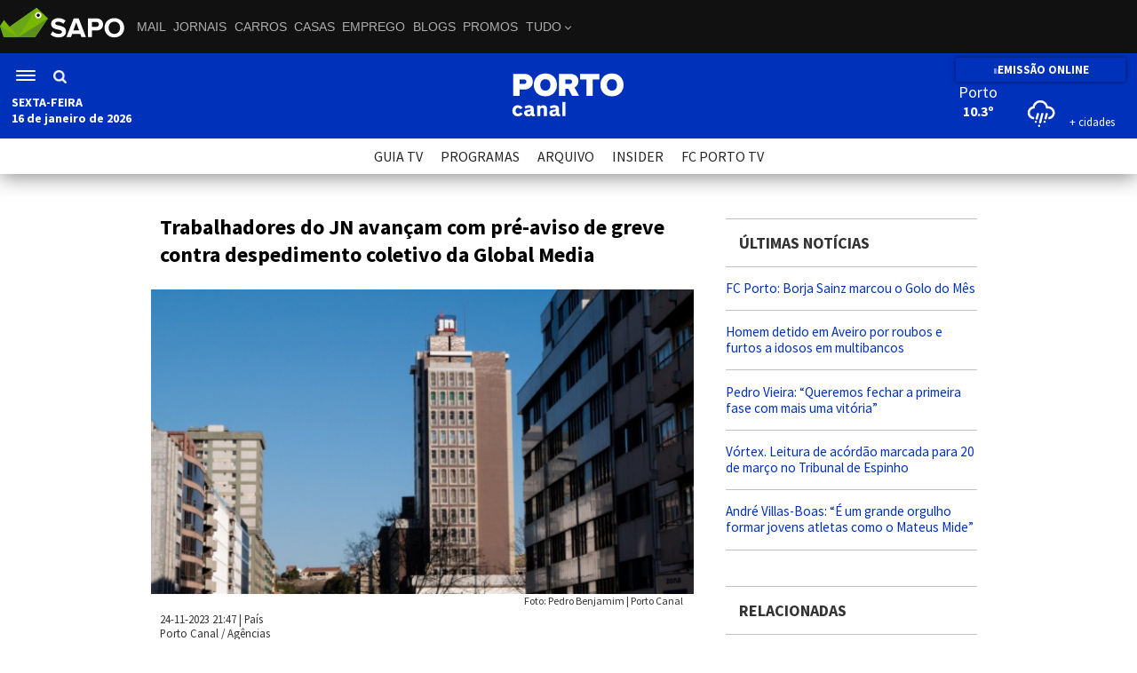

--- FILE ---
content_type: text/html; charset=UTF-8
request_url: https://portocanal.sapo.pt/noticia/341666
body_size: 11828
content:
<!DOCTYPE html>
<html lang="pt">
	<head>
		<meta http-equiv="X-UA-Compatible" content="IE=edge" />
		<meta charset="utf-8" />

		<title>Trabalhadores do JN avançam com pré-aviso de greve contra despedimento coletivo da Global Media</title>
		<meta name="description" content="Os trabalhadores do Jornal de Notícias (JN) decidiram esta sexta-feira, em plenário, solicitar à administração da Global Media Group (GMG) “o cabal esclarecimento” sobre o possível despedimento de 150 pessoas e avançar com um pré-aviso de greve para dezembro." />

        <meta name="viewport" content="width=device-width, initial-scale=1.0">

        <link rel="canonical" href="https://portocanal.sapo.pt/noticia/341666" />
			<meta property="fb:app_id" content="258923494288441">
			                        <meta property="og:image" content="https://portocanal.sapo.pt/uploads/noticias/noticia_00341666-580x464.jpg" />
									<meta property="og:site_name" content="Porto Canal"/>
									<meta property="og:url" content="https://portocanal.sapo.pt/noticia/341666" />
									<meta property="og:title" content="Trabalhadores do JN avançam com pré-aviso de greve contra despedimento coletivo da Global Media" />
									<meta property="og:description" content="Os trabalhadores do Jornal de Notícias (JN) decidiram esta sexta-feira, em plenário, solicitar à administração da Global Media Group (GMG) “o cabal esclarecimento” sobre o possível despedimento de 150 pessoas e avançar com um pré-aviso de greve para dezembro." />
									<meta property="og:type" content="article" />
									
                    <meta property="og:image:type" content="image/jpeg" />
                    <meta property="og:image:width" content="1200"/>
                    <meta property="og:image:height" content="675"/>
                
									
									<meta name="twitter:card" content="summary_large_image">
									<meta name="twitter:site" content="@portocanal">
									<meta name="twitter:creator" content="@portocanal">
									<meta name="twitter:title" content="Trabalhadores do JN avançam com pré-aviso de greve contra despedimento coletivo da Global Media">
									<meta name="twitter:description" content="Os trabalhadores do Jornal de Notícias (JN) decidiram esta sexta-feira, em plenário, solicitar à administração da Global Media Group (GMG) “o cabal esclarecimento” sobre o possível despedimento de 150 pessoas e avançar com um pré-aviso de greve para dezembro.">
									<meta name="twitter:image" content="https://portocanal.sapo.pt/uploads/noticias/noticia_00341666-580x464.jpg">
        <meta name="facebook-domain-verification" content="6fqg38wfq52ut25rtyrzwem2eumh7u" />

        <link rel="preconnect" href="https://fonts.googleapis.com">
        <link rel="preconnect" href="https://fonts.gstatic.com" crossorigin>
        <!--
        <link href="https://fonts.googleapis.com/css2?family=Karla:wght@400;700&display=swap" rel="stylesheet">
        <link href="https://fonts.googleapis.com/css2?family=Oswald:wght@500&display=swap" rel="stylesheet">
        -->
        <link href='https://fonts.googleapis.com/css?family=Source+Sans+Pro:300,400,600,700&display=swap' rel='stylesheet' type='text/css'>

        <!--
        <link rel="stylesheet" href="https://use.typekit.net/fxx6fst.css">
        -->

		<link rel="stylesheet" href="/css/portocanal.css?14f3f0b8b9fee6f84f9353e7fc0b355a" type="text/css" />
		<link rel="stylesheet" href="/css/novolayout.css?d4eb3d40f575d36aea8c8c3aeff4b0d9" type="text/css" />
        <link rel="stylesheet" href="/css/fev_2024.css?7b00a9f8dee1d301751dc0dd5598db4f" type="text/css" />

        <!--
        <link rel="stylesheet" href="/uploads/apps/image-pin/css/image-pin.css" type="text/css" />
        -->
		<!--
		<link rel="stylesheet" href="/promos/20151216/promos.css" type="text/css" />
		-->

		

		<link rel="stylesheet" href="/css/imprimir.css" type="text/css" media="print" />

		

		<script type="text/javascript" src="/jsSite/portocanal.js?7b6e8ade88983571ab1b08dc6600266e"></script>
        <script type="text/javascript" src="/jsSite/fev2024.js?1fc066550f799c1b00f9c665b583a60b"></script>
<!--		<script type="text/javascript" src="/jsSite/jquery.hoverIntent.minified.js"></script>-->

		

		<link rel="alternate" type="application/rss+xml" href="/rss.php" title="RSS do Porto Canal">

		<!--[if lt IE 9]>
			<script src="/jsSite/html5shiv.js"></script>
			<link rel="stylesheet" href="/css/ie8.css" type="text/css" />
		<![endif]-->

		<link rel="shortcut icon" href="//portocanal.sapo.pt/favicon.png" />


        <style>
            #bsu­placeholder {height:60px;position:relative;}
            .barraSapoNova{
                z-index: 100002;
            }
            #bsu-v3-ctn #bsu-v3 {position: relative; z-index: 100002 !important;}

            /* Esconde o menu de login do Sapo - pedido pelo Pedro Tavares em 22-08-2022 */
            #userMenu{
                display: none !important;
            }

        </style>

        <!-- Google tag (gtag.js) NOSSO -->
        <script async src="https://www.googletagmanager.com/gtag/js?id=G-GLZNY49FLY"></script>
        <script>
            window.dataLayer = window.dataLayer || [];
            function gtag(){dataLayer.push(arguments);}
            gtag('js', new Date());

            gtag('config', 'G-GLZNY49FLY');
        </script>

        <!-- Quantcast Choice. Consent Manager Tag v2.0 (for TCF 2.0) -->
<!--        <script type="text/javascript" async="true">-->
<!--            (function() {-->
<!--                var host = window.location.hostname;-->
<!--                var element = document.createElement('script');-->
<!--                var firstScript = document.getElementsByTagName('script')[0];-->
<!--                var url = 'https://cmp.quantcast.com'-->
<!--                    .concat('/choice/', 'LLpMK6Phj-xSZ', '/', host, '/choice.js?tag_version=V3');-->
<!--                var uspTries = 0;-->
<!--                var uspTriesLimit = 3;-->
<!--                element.async = true;-->
<!--                element.type = 'text/javascript';-->
<!--                element.src = url;-->
<!---->
<!--                firstScript.parentNode.insertBefore(element, firstScript);-->
<!---->
<!--                function makeStub() {-->
<!--                    var TCF_LOCATOR_NAME = '__tcfapiLocator';-->
<!--                    var queue = [];-->
<!--                    var win = window;-->
<!--                    var cmpFrame;-->
<!---->
<!--                    function addFrame() {-->
<!--                        var doc = win.document;-->
<!--                        var otherCMP = !!(win.frames[TCF_LOCATOR_NAME]);-->
<!---->
<!--                        if (!otherCMP) {-->
<!--                            if (doc.body) {-->
<!--                                var iframe = doc.createElement('iframe');-->
<!---->
<!--                                iframe.style.cssText = 'display:none';-->
<!--                                iframe.name = TCF_LOCATOR_NAME;-->
<!--                                doc.body.appendChild(iframe);-->
<!--                            } else {-->
<!--                                setTimeout(addFrame, 5);-->
<!--                            }-->
<!--                        }-->
<!--                        return !otherCMP;-->
<!--                    }-->
<!---->
<!--                    function tcfAPIHandler() {-->
<!--                        var gdprApplies;-->
<!--                        var args = arguments;-->
<!---->
<!--                        if (!args.length) {-->
<!--                            return queue;-->
<!--                        } else if (args[0] === 'setGdprApplies') {-->
<!--                            if (-->
<!--                                args.length > 3 &&-->
<!--                                args[2] === 2 &&-->
<!--                                typeof args[3] === 'boolean'-->
<!--                            ) {-->
<!--                                gdprApplies = args[3];-->
<!--                                if (typeof args[2] === 'function') {-->
<!--                                    args[2]('set', true);-->
<!--                                }-->
<!--                            }-->
<!--                        } else if (args[0] === 'ping') {-->
<!--                            var retr = {-->
<!--                                gdprApplies: gdprApplies,-->
<!--                                cmpLoaded: false,-->
<!--                                cmpStatus: 'stub'-->
<!--                            };-->
<!---->
<!--                            if (typeof args[2] === 'function') {-->
<!--                                args[2](retr);-->
<!--                            }-->
<!--                        } else {-->
<!--                            if(args[0] === 'init' && typeof args[3] === 'object') {-->
<!--                                args[3] = Object.assign(args[3], { tag_version: 'V2' });-->
<!--                            }-->
<!--                            queue.push(args);-->
<!--                        }-->
<!--                    }-->
<!---->
<!--                    function postMessageEventHandler(event) {-->
<!--                        var msgIsString = typeof event.data === 'string';-->
<!--                        var json = {};-->
<!---->
<!--                        try {-->
<!--                            if (msgIsString) {-->
<!--                                json = JSON.parse(event.data);-->
<!--                            } else {-->
<!--                                json = event.data;-->
<!--                            }-->
<!--                        } catch (ignore) {-->
<!--                            console.log(ignore)-->
<!--                        }-->
<!---->
<!--                        var payload = json.__tcfapiCall;-->
<!---->
<!--                        if (payload) {-->
<!--                            window.__tcfapi(-->
<!--                                payload.command,-->
<!--                                payload.version,-->
<!--                                function(retValue, success) {-->
<!--                                    var returnMsg = {-->
<!--                                        __tcfapiReturn: {-->
<!--                                            returnValue: retValue,-->
<!--                                            success: success,-->
<!--                                            callId: payload.callId-->
<!--                                        }-->
<!--                                    };-->
<!--                                    if (msgIsString) {-->
<!--                                        returnMsg = JSON.stringify(returnMsg);-->
<!--                                    }-->
<!--                                    if (event && event.source && event.source.postMessage) {-->
<!--                                        event.source.postMessage(returnMsg, '*');-->
<!--                                    }-->
<!--                                },-->
<!--                                payload.parameter-->
<!--                            );-->
<!--                        }-->
<!--                    }-->
<!---->
<!--                    while (win) {-->
<!--                        try {-->
<!--                            if (win.frames[TCF_LOCATOR_NAME]) {-->
<!--                                cmpFrame = win;-->
<!--                                break;-->
<!--                            }-->
<!--                        } catch (ignore) {-->
<!--                            console.log(ignore)-->
<!--                        }-->
<!---->
<!--                        if (win === window.top) {-->
<!--                            break;-->
<!--                        }-->
<!--                        win = win.parent;-->
<!--                    }-->
<!--                    if (!cmpFrame) {-->
<!--                        addFrame();-->
<!--                        win.__tcfapi = tcfAPIHandler;-->
<!--                        win.addEventListener('message', postMessageEventHandler, false);-->
<!--                    }-->
<!--                };-->
<!---->
<!--                makeStub();-->
<!---->
<!--                var uspStubFunction = function() {-->
<!--                    var arg = arguments;-->
<!--                    if (typeof window.__uspapi !== uspStubFunction) {-->
<!--                        setTimeout(function() {-->
<!--                            if (typeof window.__uspapi !== 'undefined') {-->
<!--                                window.__uspapi.apply(window.__uspapi, arg);-->
<!--                            }-->
<!--                        }, 500);-->
<!--                    }-->
<!--                };-->
<!---->
<!--                var checkIfUspIsReady = function() {-->
<!--                    uspTries++;-->
<!--                    if (window.__uspapi === uspStubFunction && uspTries < uspTriesLimit) {-->
<!--                        console.warn('USP is not accessible');-->
<!--                    } else {-->
<!--                        clearInterval(uspInterval);-->
<!--                    }-->
<!--                };-->
<!---->
<!--                if (typeof window.__uspapi === 'undefined') {-->
<!--                    window.__uspapi = uspStubFunction;-->
<!--                    var uspInterval = setInterval(checkIfUspIsReady, 6000);-->
<!--                }-->
<!--            })();-->
<!--        </script>-->
        <!-- End Quantcast Choice. Consent Manager Tag v2.0 (for TCF 2.0) -->


        <!-- InMobi Choice. Consent Manager Tag v3.0 (for TCF 2.2) -->
        <script type="text/javascript" async=true>
            (function() {
                var host = 'portocanal.sapo.pt';
                var element = document.createElement('script');
                var firstScript = document.getElementsByTagName('script')[0];
                var url = 'https://cmp.inmobi.com'
                    .concat('/choice/', 'LLpMK6Phj-xSZ', '/', host, '/choice.js?tag_version=V3');
                var uspTries = 0;
                var uspTriesLimit = 3;
                element.async = true;
                element.type = 'text/javascript';
                element.src = url;

                firstScript.parentNode.insertBefore(element, firstScript);

                function makeStub() {
                    var TCF_LOCATOR_NAME = '__tcfapiLocator';
                    var queue = [];
                    var win = window;
                    var cmpFrame;

                    function addFrame() {
                        var doc = win.document;
                        var otherCMP = !!(win.frames[TCF_LOCATOR_NAME]);

                        if (!otherCMP) {
                            if (doc.body) {
                                var iframe = doc.createElement('iframe');

                                iframe.style.cssText = 'display:none';
                                iframe.name = TCF_LOCATOR_NAME;
                                doc.body.appendChild(iframe);
                            } else {
                                setTimeout(addFrame, 5);
                            }
                        }
                        return !otherCMP;
                    }

                    function tcfAPIHandler() {
                        var gdprApplies;
                        var args = arguments;

                        if (!args.length) {
                            return queue;
                        } else if (args[0] === 'setGdprApplies') {
                            if (
                                args.length > 3 &&
                                args[2] === 2 &&
                                typeof args[3] === 'boolean'
                            ) {
                                gdprApplies = args[3];
                                if (typeof args[2] === 'function') {
                                    args[2]('set', true);
                                }
                            }
                        } else if (args[0] === 'ping') {
                            var retr = {
                                gdprApplies: gdprApplies,
                                cmpLoaded: false,
                                cmpStatus: 'stub'
                            };

                            if (typeof args[2] === 'function') {
                                args[2](retr);
                            }
                        } else {
                            if(args[0] === 'init' && typeof args[3] === 'object') {
                                args[3] = Object.assign(args[3], { tag_version: 'V3' });
                            }
                            queue.push(args);
                        }
                    }

                    function postMessageEventHandler(event) {
                        var msgIsString = typeof event.data === 'string';
                        var json = {};

                        try {
                            if (msgIsString) {
                                json = JSON.parse(event.data);
                            } else {
                                json = event.data;
                            }
                        } catch (ignore) {}

                        var payload = json.__tcfapiCall;

                        if (payload) {
                            window.__tcfapi(
                                payload.command,
                                payload.version,
                                function(retValue, success) {
                                    var returnMsg = {
                                        __tcfapiReturn: {
                                            returnValue: retValue,
                                            success: success,
                                            callId: payload.callId
                                        }
                                    };
                                    if (msgIsString) {
                                        returnMsg = JSON.stringify(returnMsg);
                                    }
                                    if (event && event.source && event.source.postMessage) {
                                        event.source.postMessage(returnMsg, '*');
                                    }
                                },
                                payload.parameter
                            );
                        }
                    }

                    while (win) {
                        try {
                            if (win.frames[TCF_LOCATOR_NAME]) {
                                cmpFrame = win;
                                break;
                            }
                        } catch (ignore) {}

                        if (win === window.top) {
                            break;
                        }
                        win = win.parent;
                    }
                    if (!cmpFrame) {
                        addFrame();
                        win.__tcfapi = tcfAPIHandler;
                        win.addEventListener('message', postMessageEventHandler, false);
                    }
                };

                makeStub();

                function makeGppStub() {
                    const CMP_ID = 10;
                    const SUPPORTED_APIS = [
                        '2:tcfeuv2',
                        '6:uspv1',
                        '7:usnatv1',
                        '8:usca',
                        '9:usvav1',
                        '10:uscov1',
                        '11:usutv1',
                        '12:usctv1'
                    ];

                    window.__gpp_addFrame = function (n) {
                        if (!window.frames[n]) {
                            if (document.body) {
                                var i = document.createElement("iframe");
                                i.style.cssText = "display:none";
                                i.name = n;
                                document.body.appendChild(i);
                            } else {
                                window.setTimeout(window.__gpp_addFrame, 10, n);
                            }
                        }
                    };
                    window.__gpp_stub = function () {
                        var b = arguments;
                        __gpp.queue = __gpp.queue || [];
                        __gpp.events = __gpp.events || [];

                        if (!b.length || (b.length == 1 && b[0] == "queue")) {
                            return __gpp.queue;
                        }

                        if (b.length == 1 && b[0] == "events") {
                            return __gpp.events;
                        }

                        var cmd = b[0];
                        var clb = b.length > 1 ? b[1] : null;
                        var par = b.length > 2 ? b[2] : null;
                        if (cmd === "ping") {
                            clb(
                                {
                                    gppVersion: "1.1", // must be “Version.Subversion”, current: “1.1”
                                    cmpStatus: "stub", // possible values: stub, loading, loaded, error
                                    cmpDisplayStatus: "hidden", // possible values: hidden, visible, disabled
                                    signalStatus: "not ready", // possible values: not ready, ready
                                    supportedAPIs: SUPPORTED_APIS, // list of supported APIs
                                    cmpId: CMP_ID, // IAB assigned CMP ID, may be 0 during stub/loading
                                    sectionList: [],
                                    applicableSections: [-1],
                                    gppString: "",
                                    parsedSections: {},
                                },
                                true
                            );
                        } else if (cmd === "addEventListener") {
                            if (!("lastId" in __gpp)) {
                                __gpp.lastId = 0;
                            }
                            __gpp.lastId++;
                            var lnr = __gpp.lastId;
                            __gpp.events.push({
                                id: lnr,
                                callback: clb,
                                parameter: par,
                            });
                            clb(
                                {
                                    eventName: "listenerRegistered",
                                    listenerId: lnr, // Registered ID of the listener
                                    data: true, // positive signal
                                    pingData: {
                                        gppVersion: "1.1", // must be “Version.Subversion”, current: “1.1”
                                        cmpStatus: "stub", // possible values: stub, loading, loaded, error
                                        cmpDisplayStatus: "hidden", // possible values: hidden, visible, disabled
                                        signalStatus: "not ready", // possible values: not ready, ready
                                        supportedAPIs: SUPPORTED_APIS, // list of supported APIs
                                        cmpId: CMP_ID, // list of supported APIs
                                        sectionList: [],
                                        applicableSections: [-1],
                                        gppString: "",
                                        parsedSections: {},
                                    },
                                },
                                true
                            );
                        } else if (cmd === "removeEventListener") {
                            var success = false;
                            for (var i = 0; i < __gpp.events.length; i++) {
                                if (__gpp.events[i].id == par) {
                                    __gpp.events.splice(i, 1);
                                    success = true;
                                    break;
                                }
                            }
                            clb(
                                {
                                    eventName: "listenerRemoved",
                                    listenerId: par, // Registered ID of the listener
                                    data: success, // status info
                                    pingData: {
                                        gppVersion: "1.1", // must be “Version.Subversion”, current: “1.1”
                                        cmpStatus: "stub", // possible values: stub, loading, loaded, error
                                        cmpDisplayStatus: "hidden", // possible values: hidden, visible, disabled
                                        signalStatus: "not ready", // possible values: not ready, ready
                                        supportedAPIs: SUPPORTED_APIS, // list of supported APIs
                                        cmpId: CMP_ID, // CMP ID
                                        sectionList: [],
                                        applicableSections: [-1],
                                        gppString: "",
                                        parsedSections: {},
                                    },
                                },
                                true
                            );
                        } else if (cmd === "hasSection") {
                            clb(false, true);
                        } else if (cmd === "getSection" || cmd === "getField") {
                            clb(null, true);
                        }
                        //queue all other commands
                        else {
                            __gpp.queue.push([].slice.apply(b));
                        }
                    };
                    window.__gpp_msghandler = function (event) {
                        var msgIsString = typeof event.data === "string";
                        try {
                            var json = msgIsString ? JSON.parse(event.data) : event.data;
                        } catch (e) {
                            var json = null;
                        }
                        if (typeof json === "object" && json !== null && "__gppCall" in json) {
                            var i = json.__gppCall;
                            window.__gpp(
                                i.command,
                                function (retValue, success) {
                                    var returnMsg = {
                                        __gppReturn: {
                                            returnValue: retValue,
                                            success: success,
                                            callId: i.callId,
                                        },
                                    };
                                    event.source.postMessage(msgIsString ? JSON.stringify(returnMsg) : returnMsg, "*");
                                },
                                "parameter" in i ? i.parameter : null,
                                "version" in i ? i.version : "1.1"
                            );
                        }
                    };
                    if (!("__gpp" in window) || typeof window.__gpp !== "function") {
                        window.__gpp = window.__gpp_stub;
                        window.addEventListener("message", window.__gpp_msghandler, false);
                        window.__gpp_addFrame("__gppLocator");
                    }
                };

                makeGppStub();

                var uspStubFunction = function() {
                    var arg = arguments;
                    if (typeof window.__uspapi !== uspStubFunction) {
                        setTimeout(function() {
                            if (typeof window.__uspapi !== 'undefined') {
                                window.__uspapi.apply(window.__uspapi, arg);
                            }
                        }, 500);
                    }
                };

                var checkIfUspIsReady = function() {
                    uspTries++;
                    if (window.__uspapi === uspStubFunction && uspTries < uspTriesLimit) {
                        console.warn('USP is not accessible');
                    } else {
                        clearInterval(uspInterval);
                    }
                };

                if (typeof window.__uspapi === 'undefined') {
                    window.__uspapi = uspStubFunction;
                    var uspInterval = setInterval(checkIfUspIsReady, 6000);
                }
            })();
        </script>
        <!-- End InMobi Choice. Consent Manager Tag v3.0 (for TCF 2.2) -->

	</head>

	<body>

    <div id="bsu-placeholder" class="barraSapoNova"></div>

    <header class="menuNovoPortoCanal">
						<div class="menuNovoPortoCanalContentor">
						    <div class="menuNovoPortoCanalEsquerda">
						        <div class="menuNovoPortoCanalHamburguerPesquisa">
						            <div class="menuNovoPortoCanalHamburguer" onclick="PortoCanal.MenuNovo.toggleMenuLateral();">
						                <div></div>
						                <div></div>
						                <div></div>
                                    </div>
                                    <div class="menuNovoPortoCanalPesquisa">
                                        <div style="cursor: pointer;" onclick="PortoCanal.MenuNovo.togglePesquisa()"><img src="/img/lupa.png" alt="Pesquisa" /></div>
                                        
                                            <form method="get" action="/pesquisa_videos">
                                                <div class="novoMenuPortoCanalPesquisaCampo">
                                                    <input type="text" name="pesquisavideos" /><button type="submit"></button>
                                                </div>
                                            </form>
                                    </div>
                                </div>
                                <div class="novoMenuPortoCanalDia"><strong id="novoMenuPortoCanalDiaDaSemana"></strong></div>
                                <div class="novoMenuPortoCanalDataHora"><strong id="novoMenuPortoCanalDataHora"></strong></div>
                            </div>
                            <div class="menuNovoPortoCanalCentro">
                                <a href="/">
                                    <img src="/img/logo.svg" alt="Entrada" />
                                </a>
                            </div>
						<div class="menuNovoPortoCanalDireita">
						    <div class="menuNovoPortoCanalDireitaContentor">
						        <a href="/live" class="menuNovoPortoCanalEmissaoOnline">
                                        <div class="streamingBarsNovoMenu">
                                            <div class="streamingBarNovoMenu"></div>
                                            <div class="streamingBarNovoMenu"></div>
                                        </div>
						                EMISSÃO ONLINE
						            </a>
						            
						            <!--
						        <div class="menuNovoMeteo">
						            <div data-meteoWidget-cidademenu="Porto"
                                         data-meteoWidget-latmenu="41.1579438"
                                         data-meteoWidget-lonmenu="-8.629105299999992"
                                         data-meteoWidget-CorFundoMenu="transparent"
                                         data-meteoWidget-CorTextoMenu="white"
                                         data-meteoWidget-CorIconMenu="white"
                                         data-meteoWidget-api="//portocanal.sapo.pt/sites/meteo/"
                                         >
                                    </div>      
                                </div>
                                -->
                                
                                <!-- WIDGET METEV02 MENU -->
                                <div class="meteoWidgetContainerMenu">
                                    <div id="meteoWidgetContainerMenu"></div>
                                    <script type="module" src="/sites/meteov02/widgets/widgetmenu.js"></script>
                                </div>
                                <!-- WIDGET METEV02 MENU // FIM -->
						        
                            </div>
                        </div>
                        </div>
                     </header>
						 <div class="menuNovoPortoCanalSubMenu">
                        <a href="/programacao">GUIA TV</a>
                        <a href="/programas">PROGRAMAS</a>
                        <a href="/arquivo">ARQUIVO</a>
                        <a href="/sites/insider">INSIDER</a>
                        <a href="https://www.fcportotv.com/" target="_blank">FC PORTO TV</a>
                      </div><div class="menuNovoPortoCanalLateral">
                            <div class="menuNovoPortoCanalLateralContentor">
                                <a href="/noticias/1">NORTE</a>
                                <a href="/noticias/2">POLÍTICA</a>
                                <a href="/noticias/3">ECONOMIA</a>
                                <a href="/noticias/4">MUNDO</a>
                                <a href="/noticias/6">PAÍS</a>
                                <a href="/noticias/5">DESPORTO</a>
                                <a href="/noticias/10">PORTO</a>
                                <!--<a href="/mundial2022">MUNDIAL 2022</a>-->
                                <hr />
                                <a href="/live"><strong>LIVE</strong></a>
                                <hr />
                                
                                        <div class="menuNovoPortoCanalLateralEsconderDesktop">
                                            <form method="get" action="/pesquisa_videos">
                                                <div class="menuNovoPortoCanalLateralPesquisa">
                                                    <input type="text" name="pesquisavideos" placeholder="pesquisa..." autocomplete="off" /><button type="submit"></button>
                                                </div>
                                            </form>
                                            <hr />
                                        </div>
                                
                                        
                                <a href="/programacao">GUIA TV</a>
                                <a href="/programas">PROGRAMAS</a>
                                <a href="/arquivo">ARQUIVO</a>
                                <a href="/sites/insider">INSIDER</a>
                                <a href="https://www.fcportotv.com/" target="_blank">FC PORTO TV</a>
                                <hr />
                                <a href="/porto_canal">SOBRE O PORTO CANAL</a>
                                <a href="/estatuto_editorial">ESTATUTO EDITORIAL</a>
                                <a href="/politica_privacidade">POLÍTICA DE PRIVACIDADE</a>
                                <a href="/contactos">CONTACTOS</a>
                            </div>
                      </div>


		



		

				<div class="cinta960">
					<div class="conteudos">
						<div class="colunaEsquerda">
							<article>

								<div class="umaNoticia">
									<h1>
										<p>Trabalhadores do JN avan&ccedil;am com pr&eacute;-aviso de greve contra despedimento coletivo da Global Media</p>
									</h1>

									<div class="umaNoticiaImagem">
										<figure>
                                    <img src="//portocanal.sapo.pt/uploads/cache/noticia_00341666-580x326.jpg" alt="Trabalhadores do JN avan&ccedil;am com pr&eacute;-aviso de greve contra despedimento coletivo da Global Media" />
                                </figure>
									</div>
									<div class="autorFoto">Foto: Pedro Benjamim | Porto Canal</div>

									<div class="umaNoticiaDados">
										<time datetime="2023-11-24T21:47+00:32">24-11-2023 21:47</time> | <a href="/noticias/6">País</a><br />
										Porto Canal / Agências
									</div>


									<div class="umaNoticiaTexto">
									<p>Os trabalhadores do Jornal de Not&iacute;cias (JN) decidiram esta sexta-feira, em plen&aacute;rio, solicitar &agrave; administra&ccedil;&atilde;o da Global Media Group (GMG) &ldquo;o cabal esclarecimento&rdquo; sobre o poss&iacute;vel despedimento de 150 pessoas e avan&ccedil;ar com um pr&eacute;-aviso de greve para dezembro.</p>
									<p>Em comunicado ap&oacute;s um plen&aacute;rio de trabalhadores realizado esta sexta-feira, a reda&ccedil;&atilde;o do JN referiu que as representantes dos trabalhadores foram convocadas esta quinta-feira pela administra&ccedil;&atilde;o da GMG, onde lhes foi comunicada &ldquo;a inten&ccedil;&atilde;o de proceder ao despedimento coletivo de 140 a 150&rdquo; trabalhadores no grupo.</p>
<p>Em espec&iacute;fico, foi transmitido &agrave;s delegadas sindicais do JN que estavam em causa &ldquo;56 trabalhadores dos servi&ccedil;os partilhados e setor comercial, 40 da reda&ccedil;&atilde;o do Jornal de Not&iacute;cias, 30 da TSF e um n&uacute;mero ainda indefinido de O Jogo&rdquo;, pode ler-se.</p>
<p>Sobre esta comunica&ccedil;&atilde;o, a reda&ccedil;&atilde;o do JN decidiu repudiar as declara&ccedil;&otilde;es da administra&ccedil;&atilde;o do GMG &agrave; comunica&ccedil;&atilde;o social na quinta-feira, em que negou a inten&ccedil;&atilde;o, considerado &ldquo;um ato de desrespeito pela reda&ccedil;&atilde;o na pessoa dos seus representantes eleitos&rdquo;.</p>
<p>O novo presidente do Conselho de Administra&ccedil;&atilde;o do GMG, Jos&eacute; Paulo Fafe, referiu na quinta-feira ao portal Eco que &ldquo;n&atilde;o h&aacute; decis&atilde;o nenhuma&rdquo;.</p>
<p>&ldquo;H&aacute; a necessidade de conter despesas, de aumentar receitas e de racionar os custos. H&aacute; v&aacute;rias medidas que podem ser implementadas, estamos a estud&aacute;-las&rdquo;, salientou Jos&eacute; Paulo Fafe.</p>
<p>A reda&ccedil;&atilde;o do JN decidiu, por isso, solicitar &agrave; administra&ccedil;&atilde;o do GMG &ldquo;o cabal esclarecimento, at&eacute; ao final da manh&atilde; da pr&oacute;xima quarta-feira, dia 29 de novembro, sobre o que pretende efetivamente levar a cabo&rdquo;.</p>
<p>Os trabalhadores do JN solicitaram tamb&eacute;m ao Sindicato dos Jornalistas &ldquo;a prepara&ccedil;&atilde;o de um pr&eacute;-aviso de greve para os dias 06 e 07 de dezembro&rdquo;, convocando ainda um novo plen&aacute;rio para 30 de novembro.</p>
<p>Ainda de acordo com o comunicado, a reda&ccedil;&atilde;o do JN est&aacute; a ponderar &ldquo;acionar os meios legais e judiciais ao seu dispor na defesa dos direitos dos trabalhadores&rdquo;, sublinhando &ldquo;a for&ccedil;a e a import&acirc;ncia do t&iacute;tulo-&acirc;ncora do GMG, o Jornal de Not&iacute;cias&rdquo;.</p>
<p>O Sindicato dos Jornalistas (SJ) referiu esta sexta-feira, em comunicado, que considera &ldquo;inadmiss&iacute;vel, invi&aacute;vel e impens&aacute;vel&rdquo; a inten&ccedil;&atilde;o do Global Media Group de avan&ccedil;ar com o despedimento de 150 pessoas, lembrando que &eacute; &ldquo;quase um ter&ccedil;o dos cerca de 500 trabalhadores da empresa&rdquo;.</p>
<p>De acordo com o SJ, esta inten&ccedil;&atilde;o, &ldquo;com impacto primordial na TSF e no JN, &eacute; verdadeiramente inadmiss&iacute;vel e deve fazer pensar as pessoas e as institui&ccedil;&otilde;es deste pa&iacute;s, pois, por coincid&ecirc;ncia, vai afetar mais dois dos &oacute;rg&atilde;os que mais t&ecirc;m tentado dignificar as condi&ccedil;&otilde;es de trabalho e dos trabalhadores e com isso a defender o jornalismo de qualidade&rdquo;.</p>
<p>A estrutura sindical criticou ainda o novo presidente do Conselho de Administra&ccedil;&atilde;o do GMG, Jos&eacute; Paulo Fafe, por ter desmentido, em declara&ccedil;&otilde;es a meios de comunica&ccedil;&atilde;o social, o que &ldquo;a administra&ccedil;&atilde;o anunciou de viva voz a v&aacute;rios representantes de trabalhadores no grupo&rdquo;, referindo que os despedimentos s&atilde;o apenas &ldquo;uma hip&oacute;tese te&oacute;rica&rdquo;.</p>
<p>O PCP questionou o Governo sobre se tem conhecimento da situa&ccedil;&atilde;o econ&oacute;mica da GMG e o que ir&aacute; fazer relativamente &agrave; inten&ccedil;&atilde;o de despedir centena e meia de trabalhadores.</p>
<p>Em requerimentos enviados aos ministros do Trabalho, da Cultura, da Economia e das Finan&ccedil;as, atrav&eacute;s do parlamento, o Grupo Parlamentar do PCP pretende esclarecer "que acompanhamento est&aacute; [o Governo] a fazer, ou tenciona fazer, do anunciado despedimento coletivo" e "que dilig&ecirc;ncias pretende tomar para salvaguardar os postos de trabalho e os direitos dos trabalhadores?"</p>
<p>Os comunistas perguntaram tamb&eacute;m ao executivo quais os "apoios concretos, diretos ou indiretos, do Estado" de que a GMG tem beneficiado.</p>
								</div>

									<div class="umaNoticiaPartilhaNovoFormato">
										<div data-accao="twitter" data-texto="Trabalhadores do JN avan&ccedil;am com pr&eacute;-aviso de greve contra despedimento coletivo da Global Media" src="/img/twitter.jpg" alt="twitter"></div>
										<div data-accao="facebook" alt="facebook"></div>
										<!-- <div data-accao="googleplus" alt="Google plus"></div> -->
										<div data-accao="whatsapp" alt="Whatsapp"></div>
										<div data-accao="imprimir" alt="imprimir"></div>
									</div>

									<div id="redesSociais" class="redesSociais">

									</div>


								</div>

							</article>

                            <div class="maisNoticiasSeccao">
                            <h1>+ notícias: País</h1>
                            <div class="maisNoticiasSeccaoCaixas"><div class="maisNoticiasSeccaoItem">
                                <a href="/noticia/10156">
                                    <h2><p>FC Porto vai ter jogo dif&iacute;cil frente a Belenenses moralizado afirma Paulo Fonseca</p></h2>
                                </a>
                                <h3>
                                    <p>O treinador do FC Porto, Paulo Fonseca, disse hoje que espera um jogo dif&iacute;cil em casa do Belenenses, para a 9.&ordf; jornada da Liga de futebol, dado que clube "vem de uma s&eacute;rie de resultados positivos".</p>
                                </h3>
                            </div><div class="maisNoticiasSeccaoItem">
                                <a href="/noticia/128836">
                                    <h2><p>Prote&ccedil;&atilde;o Civil desconhece outras v&iacute;timas fora da lista das 64 de acordo com os crit&eacute;rios definidos para registar os mortos dos inc&ecirc;ndios na regi&atilde;o centro</p></h2>
                                </a>
                                <h3>
                                    <p>A Autoridade Nacional de Prote&ccedil;&atilde;o Civil (ANPC) disse hoje desconhecer a exist&ecirc;ncia de qualquer v&iacute;tima, al&eacute;m das 64 confirmadas pelas autoridades, que encaixe nos crit&eacute;rios definidos para registar os mortos dos inc&ecirc;ndios na regi&atilde;o centro.</p>
                                </h3>
                            </div><div class="maisNoticiasSeccaoItem">
                                <a href="/noticia/178745">
                                    <h2><p>FC Porto em sub17 recebe e vence Padroense 2-1</p></h2>
                                </a>
                                <h3>
                                    <p>A equipa de Sub-17 do FC Porto recebeu e bateu este domingo o Padroense (2-1), no Olival, em jogo da 11.&ordf; jornada da 2.&ordf; fase do Campeonato Nacional de Juniores B. Francisco Ribeiro (41m) e Pedro Vieira (62m) assinaram os golos dos Drag&otilde;es, que mant&ecirc;m a lideran&ccedil;a da s&eacute;rie Norte, com 28 pontos, mais tr&ecirc;s do que o Sporting de Braga.</p>
                                </h3>
                            </div></div>
                         </div>
                            <!--
                            <div id="noticiaNoticiasComVideo" class="comentadoresEntrada"></div>
							-->
							
							
						</div>

					<div class="colunaDireita">
						<div
                                data-pub="appNexus" 
                                data-pub-siteid="NETWORK_PortoCanal" 
                                data-pub-pageid="ARTICLE_ROS" 
                                data-pub-formatid="Halfpage"
                                style="min-height: 255px;"
                                ></div>
                                
                                <div 
                                    data-pub-siteid="NETWORK_PortoCanal" 
                                    data-pub-pageid="ARTICLE_ROS"
                                    data-pub-formatid="OOP" 
                                    data-pub-target="" 
                                    data-pub="appNexus"></div>
                                
                                <script src="//js.sapo.pt/Projects/CPU/latest/lazypub.min.js"></script>
                                <section class="noticiasDireitaUltimas">
							<h1 class="tituloSeccao margemTopo20px">ÚLTIMAS NOTÍCIAS</h1>


							
							<article>
								<h1 class="noticiasDireitaUltimasTitulo">
									<a href="/noticia/371583/"><p>FC Porto:&nbsp;Borja Sainz marcou o Golo do M&ecirc;s</p></a>
								</h1>
							</article>
							
							<article>
								<h1 class="noticiasDireitaUltimasTitulo">
									<a href="/noticia/371582/"><p>Homem detido em Aveiro por roubos e furtos a idosos em multibancos</p></a>
								</h1>
							</article>
							
							<article>
								<h1 class="noticiasDireitaUltimasTitulo">
									<a href="/noticia/371581/"><p>Pedro Vieira:&nbsp;&ldquo;Queremos fechar a primeira fase com mais uma vit&oacute;ria&rdquo;</p></a>
								</h1>
							</article>
							
							<article>
								<h1 class="noticiasDireitaUltimasTitulo">
									<a href="/noticia/371580/"><p>V&oacute;rtex. Leitura de ac&oacute;rd&atilde;o marcada para 20 de mar&ccedil;o no Tribunal de Espinho</p></a>
								</h1>
							</article>
							
							<article>
								<h1 class="noticiasDireitaUltimasTitulo">
									<a href="/noticia/371577/"><p>Andr&eacute; Villas-Boas:&nbsp;&ldquo;&Eacute; um grande orgulho formar jovens atletas como o Mateus Mide&rdquo;</p></a>
								</h1>
							</article>
							


						</section><section class="noticiasDireitaUltimas">
								<h1 class="tituloSeccao margemTopo20px">RELACIONADAS</h1>


								
								<article>
									<h1 class="noticiasDireitaUltimasTitulo">
										<a href="/noticia/342468/"><p>&ldquo;Assisti a isto no Com&eacute;rcio, depois assisti connosco&rdquo;. O Jornal de Not&iacute;cias &eacute; o &uacute;ltimo s&iacute;mbolo vivo do jornalismo impresso no Porto</p></a>
									</h1>
								</article>
								
								<article>
									<h1 class="noticiasDireitaUltimasTitulo">
										<a href="/noticia/342443/"><p>"Somos unidos". Trabalhadores do JN protestam em frente ao Conselho de Ministros</p></a>
									</h1>
								</article>
								
								<article>
									<h1 class="noticiasDireitaUltimasTitulo">
										<a href="/noticia/342367/"><p>Despedimento coletivo. Trabalhadores do Jornal de Not&iacute;cias protestam em frente &agrave; reda&ccedil;&atilde;o</p></a>
									</h1>
								</article>
								
								<article>
									<h1 class="noticiasDireitaUltimasTitulo">
										<a href="/noticia/342359/"><p>Jornal de Not&iacute;cias emite comunicado sobre greve de dois dias no grupo Global Media</p></a>
									</h1>
								</article>
								
								<article>
									<h1 class="noticiasDireitaUltimasTitulo">
										<a href="/noticia/342228/"><p>"Sempre fez hist&oacute;ria na regi&atilde;o". C&acirc;mara do Porto preocupada com despedimento coletivo no Jornal de Not&iacute;cias</p></a>
									</h1>
								</article>
								
								<article>
									<h1 class="noticiasDireitaUltimasTitulo">
										<a href="/noticia/342082/"><p>PAN pede fim a eventual despedimento coletivo no Jornal de Not&iacute;cias</p></a>
									</h1>
								</article>
								
								<article>
									<h1 class="noticiasDireitaUltimasTitulo">
										<a href="/noticia/342049/"><p>Trabalhadores do JN mant&ecirc;m pr&eacute;-aviso de greve</p></a>
									</h1>
								</article>
								
								<article>
									<h1 class="noticiasDireitaUltimasTitulo">
										<a href="/noticia/341960/"><p>Criada peti&ccedil;&atilde;o contra despedimentos no JN</p></a>
									</h1>
								</article>
								
								<article>
									<h1 class="noticiasDireitaUltimasTitulo">
										<a href="/noticia/341604/"><p>Global Media anuncia inten&ccedil;&atilde;o de despedimento coletivo. Trabalhadores do JN debatem em plen&aacute;rio</p></a>
									</h1>
								</article>
								
								<article>
									<h1 class="noticiasDireitaUltimasTitulo">
										<a href="/noticia/321865/"><p>Saem os jornalistas e entram os turistas. O futuro da Torre do JN</p></a>
									</h1>
								</article>
								


							</section>
					</div>
				</div>
			</div> <!-- fim cinta960 -->

			


		<footer class="footer">
			<div class="cinta960">
				<div class="footerColuna1">
					<img style="width: 120px;" src="/img/logo.svg" alt="Porto Canal" />
					<br />
					&copy; 2026 Porto Canal.<br />
					Todos os direitos reservados.
				</div>
				<div class="footerColuna2">
					<a href="/noticias/1/">norte</a><br />
					<a href="/noticias/2/">política</a><br />
					<a href="/noticias/3/">economia</a><br />
					<a href="/noticias/4/">mundo</a><br />
					<a href="/noticias/6/">país</a><br />
					<a href="/noticias/5/">desporto</a>
				</div>

				<div class="footerColuna3">
					<a href="/programas/">programas</a><br />
					<a href="/arquivo/">arquivo</a><br />
					<a href="/programacao/">guia tv</a><br />
					<a href="/reporter/">repórter de rua</a><br />
				</div>

				<div class="footerColuna4">
					<a href="/porto_canal/">sobre o Porto Canal</a><br />
					<a href="/estatuto_editorial/">estatuto editorial</a><br />
					<a href="/politica_privacidade/">política de privacidade</a><br />
                    <a href="/contactos/">contactos</a><br />
<!--					<br /><hr />-->
<!--					<a href="/regulamentos/">regulamentos</a>-->
					<br /><br />
					<div class="footerFacebook">
						<a href="https://www.facebook.com/pages/Porto-Canal/156413471053100" target="_blank" rel="noreferrer"><img src="/img/facebook.png" alt="Porto Canal no Facebook" /></a>
                        &nbsp;&nbsp;
						<a href="https://twitter.com/PortoCanalpt" target="_blank" rel="noreferrer"><img src="/img/twitter.png" alt="Porto Canal no Twitter" /></a>
                        &nbsp;&nbsp;
                        <a href="https://www.instagram.com/porto.canal/" target="_blank" rel="noreferrer"><img src="/img/instagram.png" alt="Porto Canal no Instagram" /></a>
                        &nbsp;&nbsp;
                        <a href="https://www.linkedin.com/company/porto-canal/" target="_blank" rel="noreferrer"><img src="/img/linkedin.png" alt="Porto Canal no Linkedin" /></a>
					</div>
				</div>

			</div>
		</footer>


        <!-- PUBLICIDADE DE RODAPÉ -->
            <div class="publicidadeRodape" id="publicidadeRodape"></div>
        <!-- PUBLICIDADE DE RODAPÉ / FIM -->

        <!-- PUBLICIDADE DE FULLSCREEN V2 -->
        <div class="publicidadeFullscreenV2" id="publicidadeFullscreenV2"></div>
        <!-- PUBLICIDADE DE RODAPÉ V2 / FIM -->




        <script async defer src="//www.instagram.com/embed.js"></script>



        <script src="//connect.facebook.net/en_US/all.js"></script>
        <script src="/jsSite/facebook.js"></script>






    <!--        <script type="text/javascript">

            // Google Analytics - NOSSO

            // var _gaq = _gaq || [];
            // _gaq.push(['_setAccount', 'UA-420055-11']);
            // _gaq.push(['_setDomainName', 'sapo.pt']);
            // _gaq.push(['_setAllowLinker', true]);
            // _gaq.push(['_trackPageview']);
            //
            // (function() {
            //     var ga = document.createElement('script'); ga.type = 'text/javascript'; ga.async = true;
            //     ga.src = ('https:' == document.location.protocol ? 'https://ssl' : 'http://www') + '.google-analytics.com/ga.js';
            //     var s = document.getElementsByTagName('script')[0]; s.parentNode.insertBefore(ga, s);
            // })();

        </script>-->

<!--
        <script>

            // Google Analytics do SAPO

            (function(i,s,o,g,r,a,m){i['GoogleAnalyticsObject']=r;i[r]=i[r]||function(){

                    (i[r].q=i[r].q||[]).push(arguments)},i[r].l=1*new Date();a=s.createElement(o),

                m=s.getElementsByTagName(o)[0];a.async=1;a.src=g;m.parentNode.insertBefore(a,m)

            })(window,document,'script','https://www.google-analytics.com/analytics.js','ga');

            ga('create', 'UA-34456715-27', 'auto');
            ga('send', 'pageview');

        </script>
-->
        <script>
            var sTag = document.createElement("script");
            sTag.type = 'text/javascript';
            sTag.async = true;
            sTag.src = 'https://js.sapo.pt/SAPOWebAnalytics/';
            sTag.onload = function(){
                //default etype is page-view
                SAPO.WebAnalytics.track({
                    swakt:"f40e8c67-e824-41b6-b208-34a82fbd8d05",
                    swacontent: 'Home content',
                    mkt_v3_id: "0mrlPS7GkbJjP651HzUKhKe0Xhass__cozL0HjuuxeH.f7",
                    mkt_v3_ishp: false
                });
            };
            var loc = document.getElementsByTagName("script")[0];
            loc.parentNode.insertBefore(sTag, loc);
        </script>

<!--        <script type="text/javascript" src="/promos/20151216/promos.js?x"></script>-->

        <script async src="//platform.twitter.com/widgets.js" charset="utf-8"></script>

<!--        <script type="module" src="/apps/slideshowv2/widget/index.js"></script>-->

        <!-- Barra do SAPO -->
        <script async id="bsuScript"
                src="//js.sapo.pt/Projects/bsuv3/js/bsuv3.min.js"
                data­target="#bsu­placeholder"
                data­partner="true"
                data-width="1500"
                data-theme="dark"></script>


    <!-- Connected Sites -->
    <script>
        if(window._mtmReady){
            console.error('Connected sites script already loaded. You might have it dupplicated.');
        } else {
            window._mtmReady=true;
            var _mtm = window._mtm = window._mtm || [];
            _mtm.push({'mtm.startTime': (new Date().getTime()), 'event': 'mtm.Start'});
            var d=document, g=d.createElement('script'), s=d.getElementsByTagName('script')[0];
            g.async=true; g.src='https://egoi.site/110870_portocanal.sapo.pt.js?v='+new Date().getTime();
            s.parentNode.insertBefore(g,s);
        }
    </script>
    <!-- End Connected Sites -->


        <!-- PUBLICIDADE FULLSCREEN TOTAL -->

<!--        <script src="/apps/fullscreenhtml/widget.js" iframeurl="/uploads/pub/betano/index.html"></script>-->

        <!-- PUBLICIDADE FULLSCREEN TOTAL // FIM -->


    </body>
</html>


--- FILE ---
content_type: text/html; charset=UTF-8
request_url: https://portocanal.sapo.pt/sites/meteov02/api/pedirdados.php?cidade=41.1579438,-8.629105299999992
body_size: 5319
content:
{"location":{"name":"Canidelo","region":"Porto","country":"Portugal","lat":41.117,"lon":-8.65,"tz_id":"Europe\/Lisbon","localtime_epoch":1768561233,"localtime":"2026-01-16 11:00"},"current":{"last_updated_epoch":1768561200,"last_updated":"2026-01-16 11:00","temp_c":10.3,"temp_f":50.5,"is_day":1,"condition":{"text":"Chuva fraca","icon":"\/\/cdn.weatherapi.com\/weather\/64x64\/day\/296.png","code":1183},"wind_mph":9.4,"wind_kph":15.1,"wind_degree":311,"wind_dir":"NW","pressure_mb":1012,"pressure_in":29.88,"precip_mm":0.93,"precip_in":0.04,"humidity":87,"cloud":75,"feelslike_c":8.3,"feelslike_f":46.9,"windchill_c":8,"windchill_f":46.4,"heatindex_c":10.1,"heatindex_f":50.1,"dewpoint_c":7.4,"dewpoint_f":45.2,"vis_km":10,"vis_miles":6,"uv":0.5,"gust_mph":16.9,"gust_kph":27.2},"forecast":{"location":{"name":"Oporto","region":"Porto","country":"Portugal","lat":41.15,"lon":-8.617,"tz_id":"Europe\/Lisbon","localtime_epoch":1768561234,"localtime":"2026-01-16 11:00"},"current":{"last_updated_epoch":1768561200,"last_updated":"2026-01-16 11:00","temp_c":10.3,"temp_f":50.5,"is_day":1,"condition":{"text":"Chuva fraca","icon":"\/\/cdn.weatherapi.com\/weather\/64x64\/day\/296.png","code":1183},"wind_mph":8.3,"wind_kph":13.3,"wind_degree":300,"wind_dir":"WNW","pressure_mb":1012,"pressure_in":29.88,"precip_mm":1.04,"precip_in":0.04,"humidity":87,"cloud":75,"feelslike_c":8.5,"feelslike_f":47.3,"windchill_c":8.2,"windchill_f":46.7,"heatindex_c":10,"heatindex_f":50,"dewpoint_c":7.6,"dewpoint_f":45.6,"vis_km":10,"vis_miles":6,"uv":0.5,"gust_mph":12.4,"gust_kph":19.9},"forecast":{"forecastday":[{"date":"2026-01-16","date_epoch":1768521600,"day":{"maxtemp_c":10.3,"maxtemp_f":50.6,"mintemp_c":7.7,"mintemp_f":45.8,"avgtemp_c":9.5,"avgtemp_f":49.1,"maxwind_mph":9.8,"maxwind_kph":15.8,"totalprecip_mm":16.78,"totalprecip_in":0.66,"totalsnow_cm":0,"avgvis_km":9.8,"avgvis_miles":6,"avghumidity":83,"daily_will_it_rain":1,"daily_chance_of_rain":88,"daily_will_it_snow":0,"daily_chance_of_snow":0,"condition":{"text":"Chuva moderada","icon":"\/\/cdn.weatherapi.com\/weather\/64x64\/day\/302.png","code":1189},"uv":0.2},"astro":{"sunrise":"07:57 AM","sunset":"05:32 PM","moonrise":"06:33 AM","moonset":"03:05 PM","moon_phase":"Waning Crescent","moon_illumination":8,"is_moon_up":0,"is_sun_up":0},"hour":[{"time_epoch":1768521600,"time":"2026-01-16 00:00","temp_c":10.2,"temp_f":50.3,"is_day":0,"condition":{"text":"Possibilidade de chuva irregular","icon":"\/\/cdn.weatherapi.com\/weather\/64x64\/night\/176.png","code":1063},"wind_mph":6.9,"wind_kph":11.2,"wind_degree":261,"wind_dir":"W","pressure_mb":1017,"pressure_in":30.02,"precip_mm":0.41,"precip_in":0.02,"snow_cm":0,"humidity":84,"cloud":88,"feelslike_c":8.7,"feelslike_f":47.6,"windchill_c":8.7,"windchill_f":47.6,"heatindex_c":10.2,"heatindex_f":50.3,"dewpoint_c":7.5,"dewpoint_f":45.6,"will_it_rain":1,"chance_of_rain":100,"will_it_snow":0,"chance_of_snow":0,"vis_km":9,"vis_miles":5,"gust_mph":11.4,"gust_kph":18.4,"uv":0},{"time_epoch":1768525200,"time":"2026-01-16 01:00","temp_c":10,"temp_f":50,"is_day":0,"condition":{"text":"Possibilidade de chuva irregular","icon":"\/\/cdn.weatherapi.com\/weather\/64x64\/night\/176.png","code":1063},"wind_mph":6.5,"wind_kph":10.4,"wind_degree":246,"wind_dir":"WSW","pressure_mb":1016,"pressure_in":30.01,"precip_mm":0.36,"precip_in":0.01,"snow_cm":0,"humidity":84,"cloud":77,"feelslike_c":8.6,"feelslike_f":47.4,"windchill_c":8.6,"windchill_f":47.4,"heatindex_c":10,"heatindex_f":50,"dewpoint_c":7.5,"dewpoint_f":45.4,"will_it_rain":1,"chance_of_rain":100,"will_it_snow":0,"chance_of_snow":0,"vis_km":9,"vis_miles":5,"gust_mph":10.7,"gust_kph":17.2,"uv":0},{"time_epoch":1768528800,"time":"2026-01-16 02:00","temp_c":9.5,"temp_f":49.1,"is_day":0,"condition":{"text":"Aguaceiros fracos","icon":"\/\/cdn.weatherapi.com\/weather\/64x64\/night\/353.png","code":1240},"wind_mph":6.7,"wind_kph":10.8,"wind_degree":234,"wind_dir":"SW","pressure_mb":1016,"pressure_in":29.99,"precip_mm":0.43,"precip_in":0.02,"snow_cm":0,"humidity":86,"cloud":94,"feelslike_c":7.9,"feelslike_f":46.2,"windchill_c":7.9,"windchill_f":46.2,"heatindex_c":9.5,"heatindex_f":49.1,"dewpoint_c":7.2,"dewpoint_f":45,"will_it_rain":1,"chance_of_rain":100,"will_it_snow":0,"chance_of_snow":0,"vis_km":10,"vis_miles":6,"gust_mph":11.3,"gust_kph":18.2,"uv":0},{"time_epoch":1768532400,"time":"2026-01-16 03:00","temp_c":9.4,"temp_f":49,"is_day":0,"condition":{"text":"Aguaceiros fracos","icon":"\/\/cdn.weatherapi.com\/weather\/64x64\/night\/353.png","code":1240},"wind_mph":7.4,"wind_kph":11.9,"wind_degree":232,"wind_dir":"SW","pressure_mb":1015,"pressure_in":29.98,"precip_mm":0.53,"precip_in":0.02,"snow_cm":0,"humidity":85,"cloud":100,"feelslike_c":7.7,"feelslike_f":45.8,"windchill_c":7.7,"windchill_f":45.8,"heatindex_c":9.4,"heatindex_f":49,"dewpoint_c":7.1,"dewpoint_f":44.8,"will_it_rain":1,"chance_of_rain":100,"will_it_snow":0,"chance_of_snow":0,"vis_km":10,"vis_miles":6,"gust_mph":12.3,"gust_kph":19.8,"uv":0},{"time_epoch":1768536000,"time":"2026-01-16 04:00","temp_c":9.4,"temp_f":48.8,"is_day":0,"condition":{"text":"Aguaceiros fracos","icon":"\/\/cdn.weatherapi.com\/weather\/64x64\/night\/353.png","code":1240},"wind_mph":8.1,"wind_kph":13,"wind_degree":244,"wind_dir":"WSW","pressure_mb":1015,"pressure_in":29.98,"precip_mm":0.9,"precip_in":0.04,"snow_cm":0,"humidity":86,"cloud":50,"feelslike_c":7.4,"feelslike_f":45.3,"windchill_c":7.4,"windchill_f":45.3,"heatindex_c":9.4,"heatindex_f":48.8,"dewpoint_c":7.1,"dewpoint_f":44.8,"will_it_rain":1,"chance_of_rain":100,"will_it_snow":0,"chance_of_snow":0,"vis_km":10,"vis_miles":6,"gust_mph":13.3,"gust_kph":21.3,"uv":0},{"time_epoch":1768539600,"time":"2026-01-16 05:00","temp_c":9.5,"temp_f":49.1,"is_day":0,"condition":{"text":"Aguaceiros fracos","icon":"\/\/cdn.weatherapi.com\/weather\/64x64\/night\/353.png","code":1240},"wind_mph":8.1,"wind_kph":13,"wind_degree":265,"wind_dir":"W","pressure_mb":1015,"pressure_in":29.96,"precip_mm":1.12,"precip_in":0.04,"snow_cm":0,"humidity":85,"cloud":76,"feelslike_c":7.6,"feelslike_f":45.6,"windchill_c":7.6,"windchill_f":45.6,"heatindex_c":9.5,"heatindex_f":49.1,"dewpoint_c":7,"dewpoint_f":44.7,"will_it_rain":1,"chance_of_rain":100,"will_it_snow":0,"chance_of_snow":0,"vis_km":10,"vis_miles":6,"gust_mph":12.9,"gust_kph":20.7,"uv":0},{"time_epoch":1768543200,"time":"2026-01-16 06:00","temp_c":9.3,"temp_f":48.8,"is_day":0,"condition":{"text":"Aguaceiros fracos","icon":"\/\/cdn.weatherapi.com\/weather\/64x64\/night\/353.png","code":1240},"wind_mph":6.9,"wind_kph":11.2,"wind_degree":266,"wind_dir":"W","pressure_mb":1014,"pressure_in":29.95,"precip_mm":1.54,"precip_in":0.06,"snow_cm":0,"humidity":86,"cloud":100,"feelslike_c":7.6,"feelslike_f":45.8,"windchill_c":7.6,"windchill_f":45.8,"heatindex_c":9.3,"heatindex_f":48.8,"dewpoint_c":7.2,"dewpoint_f":45,"will_it_rain":1,"chance_of_rain":100,"will_it_snow":0,"chance_of_snow":0,"vis_km":10,"vis_miles":6,"gust_mph":11.7,"gust_kph":18.8,"uv":0},{"time_epoch":1768546800,"time":"2026-01-16 07:00","temp_c":9.5,"temp_f":49.1,"is_day":0,"condition":{"text":"Aguaceiros fracos","icon":"\/\/cdn.weatherapi.com\/weather\/64x64\/night\/353.png","code":1240},"wind_mph":4.5,"wind_kph":7.2,"wind_degree":223,"wind_dir":"SW","pressure_mb":1014,"pressure_in":29.94,"precip_mm":0.8,"precip_in":0.03,"snow_cm":0,"humidity":87,"cloud":100,"feelslike_c":8.6,"feelslike_f":47.5,"windchill_c":8.6,"windchill_f":47.5,"heatindex_c":9.5,"heatindex_f":49.1,"dewpoint_c":7.4,"dewpoint_f":45.3,"will_it_rain":1,"chance_of_rain":100,"will_it_snow":0,"chance_of_snow":0,"vis_km":10,"vis_miles":6,"gust_mph":7.4,"gust_kph":12,"uv":0},{"time_epoch":1768550400,"time":"2026-01-16 08:00","temp_c":9.5,"temp_f":49.1,"is_day":1,"condition":{"text":"Aguaceiros fracos","icon":"\/\/cdn.weatherapi.com\/weather\/64x64\/day\/353.png","code":1240},"wind_mph":6,"wind_kph":9.7,"wind_degree":225,"wind_dir":"SW","pressure_mb":1014,"pressure_in":29.93,"precip_mm":0.66,"precip_in":0.03,"snow_cm":0,"humidity":87,"cloud":100,"feelslike_c":8.1,"feelslike_f":46.6,"windchill_c":8.1,"windchill_f":46.6,"heatindex_c":9.5,"heatindex_f":49.1,"dewpoint_c":7.4,"dewpoint_f":45.4,"will_it_rain":1,"chance_of_rain":100,"will_it_snow":0,"chance_of_snow":0,"vis_km":10,"vis_miles":6,"gust_mph":9.1,"gust_kph":14.6,"uv":0},{"time_epoch":1768554000,"time":"2026-01-16 09:00","temp_c":9.6,"temp_f":49.2,"is_day":1,"condition":{"text":"Aguaceiros fracos","icon":"\/\/cdn.weatherapi.com\/weather\/64x64\/day\/353.png","code":1240},"wind_mph":7.4,"wind_kph":11.9,"wind_degree":248,"wind_dir":"WSW","pressure_mb":1013,"pressure_in":29.92,"precip_mm":1.77,"precip_in":0.07,"snow_cm":0,"humidity":88,"cloud":100,"feelslike_c":7.8,"feelslike_f":46,"windchill_c":7.8,"windchill_f":46,"heatindex_c":9.6,"heatindex_f":49.2,"dewpoint_c":7.6,"dewpoint_f":45.7,"will_it_rain":1,"chance_of_rain":100,"will_it_snow":0,"chance_of_snow":0,"vis_km":10,"vis_miles":6,"gust_mph":10.8,"gust_kph":17.4,"uv":0},{"time_epoch":1768557600,"time":"2026-01-16 10:00","temp_c":9.8,"temp_f":49.6,"is_day":1,"condition":{"text":"Aguaceiros fracos","icon":"\/\/cdn.weatherapi.com\/weather\/64x64\/day\/353.png","code":1240},"wind_mph":8.5,"wind_kph":13.7,"wind_degree":279,"wind_dir":"W","pressure_mb":1013,"pressure_in":29.92,"precip_mm":1.78,"precip_in":0.07,"snow_cm":0,"humidity":87,"cloud":100,"feelslike_c":7.8,"feelslike_f":46,"windchill_c":7.8,"windchill_f":46,"heatindex_c":9.8,"heatindex_f":49.6,"dewpoint_c":7.7,"dewpoint_f":45.9,"will_it_rain":1,"chance_of_rain":100,"will_it_snow":0,"chance_of_snow":0,"vis_km":10,"vis_miles":6,"gust_mph":13.2,"gust_kph":21.2,"uv":0.2},{"time_epoch":1768561200,"time":"2026-01-16 11:00","temp_c":10.3,"temp_f":50.5,"is_day":1,"condition":{"text":"Chuva fraca","icon":"\/\/cdn.weatherapi.com\/weather\/64x64\/day\/296.png","code":1183},"wind_mph":8.3,"wind_kph":13.3,"wind_degree":300,"wind_dir":"WNW","pressure_mb":1012,"pressure_in":29.88,"precip_mm":1.04,"precip_in":0.04,"snow_cm":0,"humidity":87,"cloud":75,"feelslike_c":8.2,"feelslike_f":46.7,"windchill_c":8.2,"windchill_f":46.7,"heatindex_c":10,"heatindex_f":50,"dewpoint_c":7.6,"dewpoint_f":45.6,"will_it_rain":1,"chance_of_rain":100,"will_it_snow":0,"chance_of_snow":0,"vis_km":10,"vis_miles":6,"gust_mph":12.4,"gust_kph":19.9,"uv":0.5},{"time_epoch":1768564800,"time":"2026-01-16 12:00","temp_c":10.2,"temp_f":50.3,"is_day":1,"condition":{"text":"Aguaceiros fracos","icon":"\/\/cdn.weatherapi.com\/weather\/64x64\/day\/353.png","code":1240},"wind_mph":9.4,"wind_kph":15.1,"wind_degree":312,"wind_dir":"NW","pressure_mb":1014,"pressure_in":29.93,"precip_mm":0.91,"precip_in":0.04,"snow_cm":0,"humidity":83,"cloud":100,"feelslike_c":8.1,"feelslike_f":46.6,"windchill_c":8.1,"windchill_f":46.6,"heatindex_c":10.2,"heatindex_f":50.3,"dewpoint_c":7.4,"dewpoint_f":45.3,"will_it_rain":1,"chance_of_rain":100,"will_it_snow":0,"chance_of_snow":0,"vis_km":10,"vis_miles":6,"gust_mph":17,"gust_kph":27.3,"uv":0.7},{"time_epoch":1768568400,"time":"2026-01-16 13:00","temp_c":10.2,"temp_f":50.4,"is_day":1,"condition":{"text":"Aguaceiros fracos","icon":"\/\/cdn.weatherapi.com\/weather\/64x64\/day\/353.png","code":1240},"wind_mph":9.4,"wind_kph":15.1,"wind_degree":316,"wind_dir":"NW","pressure_mb":1013,"pressure_in":29.93,"precip_mm":0.68,"precip_in":0.03,"snow_cm":0,"humidity":81,"cloud":100,"feelslike_c":8.2,"feelslike_f":46.7,"windchill_c":8.2,"windchill_f":46.7,"heatindex_c":10.2,"heatindex_f":50.4,"dewpoint_c":7.2,"dewpoint_f":44.9,"will_it_rain":1,"chance_of_rain":100,"will_it_snow":0,"chance_of_snow":0,"vis_km":10,"vis_miles":6,"gust_mph":14.2,"gust_kph":22.9,"uv":0.7},{"time_epoch":1768572000,"time":"2026-01-16 14:00","temp_c":10.1,"temp_f":50.2,"is_day":1,"condition":{"text":"Aguaceiros fracos","icon":"\/\/cdn.weatherapi.com\/weather\/64x64\/day\/353.png","code":1240},"wind_mph":8.7,"wind_kph":14,"wind_degree":317,"wind_dir":"NW","pressure_mb":1013,"pressure_in":29.91,"precip_mm":0.7,"precip_in":0.03,"snow_cm":0,"humidity":81,"cloud":100,"feelslike_c":8.2,"feelslike_f":46.7,"windchill_c":8.2,"windchill_f":46.7,"heatindex_c":10.1,"heatindex_f":50.2,"dewpoint_c":7.1,"dewpoint_f":44.8,"will_it_rain":1,"chance_of_rain":100,"will_it_snow":0,"chance_of_snow":0,"vis_km":10,"vis_miles":6,"gust_mph":12,"gust_kph":19.3,"uv":0.6},{"time_epoch":1768575600,"time":"2026-01-16 15:00","temp_c":10.1,"temp_f":50.2,"is_day":1,"condition":{"text":"Aguaceiros fracos","icon":"\/\/cdn.weatherapi.com\/weather\/64x64\/day\/353.png","code":1240},"wind_mph":8.5,"wind_kph":13.7,"wind_degree":320,"wind_dir":"NW","pressure_mb":1012,"pressure_in":29.9,"precip_mm":0.56,"precip_in":0.02,"snow_cm":0,"humidity":81,"cloud":82,"feelslike_c":8.2,"feelslike_f":46.8,"windchill_c":8.2,"windchill_f":46.8,"heatindex_c":10.1,"heatindex_f":50.2,"dewpoint_c":7,"dewpoint_f":44.6,"will_it_rain":1,"chance_of_rain":100,"will_it_snow":0,"chance_of_snow":0,"vis_km":10,"vis_miles":6,"gust_mph":11.6,"gust_kph":18.7,"uv":0.6},{"time_epoch":1768579200,"time":"2026-01-16 16:00","temp_c":10.3,"temp_f":50.6,"is_day":1,"condition":{"text":"Aguaceiros fracos","icon":"\/\/cdn.weatherapi.com\/weather\/64x64\/day\/353.png","code":1240},"wind_mph":9.2,"wind_kph":14.8,"wind_degree":320,"wind_dir":"NW","pressure_mb":1013,"pressure_in":29.9,"precip_mm":0.54,"precip_in":0.02,"snow_cm":0,"humidity":79,"cloud":78,"feelslike_c":8.3,"feelslike_f":47,"windchill_c":8.3,"windchill_f":47,"heatindex_c":10.3,"heatindex_f":50.6,"dewpoint_c":6.9,"dewpoint_f":44.3,"will_it_rain":1,"chance_of_rain":100,"will_it_snow":0,"chance_of_snow":0,"vis_km":10,"vis_miles":6,"gust_mph":13.3,"gust_kph":21.5,"uv":0.3},{"time_epoch":1768582800,"time":"2026-01-16 17:00","temp_c":10.1,"temp_f":50.1,"is_day":1,"condition":{"text":"Possibilidade de chuva irregular","icon":"\/\/cdn.weatherapi.com\/weather\/64x64\/day\/176.png","code":1063},"wind_mph":9.8,"wind_kph":15.8,"wind_degree":322,"wind_dir":"NW","pressure_mb":1013,"pressure_in":29.9,"precip_mm":0.59,"precip_in":0.02,"snow_cm":0,"humidity":80,"cloud":76,"feelslike_c":7.9,"feelslike_f":46.2,"windchill_c":7.9,"windchill_f":46.2,"heatindex_c":10.1,"heatindex_f":50.1,"dewpoint_c":6.8,"dewpoint_f":44.2,"will_it_rain":1,"chance_of_rain":100,"will_it_snow":0,"chance_of_snow":0,"vis_km":9,"vis_miles":5,"gust_mph":13.5,"gust_kph":21.7,"uv":0},{"time_epoch":1768586400,"time":"2026-01-16 18:00","temp_c":9.5,"temp_f":49.1,"is_day":0,"condition":{"text":"Possibilidade de chuva irregular","icon":"\/\/cdn.weatherapi.com\/weather\/64x64\/night\/176.png","code":1063},"wind_mph":9.6,"wind_kph":15.5,"wind_degree":327,"wind_dir":"NNW","pressure_mb":1013,"pressure_in":29.91,"precip_mm":0.49,"precip_in":0.02,"snow_cm":0,"humidity":80,"cloud":83,"feelslike_c":7.2,"feelslike_f":45,"windchill_c":7.2,"windchill_f":45,"heatindex_c":9.5,"heatindex_f":49.1,"dewpoint_c":6.3,"dewpoint_f":43.3,"will_it_rain":1,"chance_of_rain":100,"will_it_snow":0,"chance_of_snow":0,"vis_km":9,"vis_miles":5,"gust_mph":15.6,"gust_kph":25.1,"uv":0},{"time_epoch":1768590000,"time":"2026-01-16 19:00","temp_c":8.8,"temp_f":47.9,"is_day":0,"condition":{"text":"Possibilidade de chuva irregular","icon":"\/\/cdn.weatherapi.com\/weather\/64x64\/night\/176.png","code":1063},"wind_mph":8.5,"wind_kph":13.7,"wind_degree":332,"wind_dir":"NNW","pressure_mb":1013,"pressure_in":29.93,"precip_mm":0.41,"precip_in":0.02,"snow_cm":0,"humidity":81,"cloud":77,"feelslike_c":6.6,"feelslike_f":44,"windchill_c":6.6,"windchill_f":44,"heatindex_c":8.8,"heatindex_f":47.9,"dewpoint_c":5.8,"dewpoint_f":42.4,"will_it_rain":1,"chance_of_rain":100,"will_it_snow":0,"chance_of_snow":0,"vis_km":9,"vis_miles":5,"gust_mph":14.1,"gust_kph":22.6,"uv":0},{"time_epoch":1768593600,"time":"2026-01-16 20:00","temp_c":8.5,"temp_f":47.3,"is_day":0,"condition":{"text":"Possibilidade de chuva irregular","icon":"\/\/cdn.weatherapi.com\/weather\/64x64\/night\/176.png","code":1063},"wind_mph":7.2,"wind_kph":11.5,"wind_degree":339,"wind_dir":"NNW","pressure_mb":1014,"pressure_in":29.94,"precip_mm":0.31,"precip_in":0.01,"snow_cm":0,"humidity":81,"cloud":86,"feelslike_c":6.6,"feelslike_f":43.9,"windchill_c":6.6,"windchill_f":43.9,"heatindex_c":8.5,"heatindex_f":47.3,"dewpoint_c":5.5,"dewpoint_f":41.9,"will_it_rain":1,"chance_of_rain":100,"will_it_snow":0,"chance_of_snow":0,"vis_km":9,"vis_miles":5,"gust_mph":12.1,"gust_kph":19.4,"uv":0},{"time_epoch":1768597200,"time":"2026-01-16 21:00","temp_c":8.3,"temp_f":46.9,"is_day":0,"condition":{"text":"Possibilidade de chuva irregular","icon":"\/\/cdn.weatherapi.com\/weather\/64x64\/night\/176.png","code":1063},"wind_mph":4.9,"wind_kph":7.9,"wind_degree":359,"wind_dir":"N","pressure_mb":1014,"pressure_in":29.94,"precip_mm":0.07,"precip_in":0,"snow_cm":0,"humidity":81,"cloud":77,"feelslike_c":7,"feelslike_f":44.6,"windchill_c":7,"windchill_f":44.6,"heatindex_c":8.3,"heatindex_f":46.9,"dewpoint_c":5.2,"dewpoint_f":41.4,"will_it_rain":1,"chance_of_rain":100,"will_it_snow":0,"chance_of_snow":0,"vis_km":10,"vis_miles":6,"gust_mph":8.4,"gust_kph":13.6,"uv":0},{"time_epoch":1768600800,"time":"2026-01-16 22:00","temp_c":8,"temp_f":46.4,"is_day":0,"condition":{"text":"Possibilidade de chuva irregular","icon":"\/\/cdn.weatherapi.com\/weather\/64x64\/night\/176.png","code":1063},"wind_mph":2.7,"wind_kph":4.3,"wind_degree":33,"wind_dir":"NNE","pressure_mb":1014,"pressure_in":29.93,"precip_mm":0.07,"precip_in":0,"snow_cm":0,"humidity":81,"cloud":61,"feelslike_c":7.7,"feelslike_f":45.9,"windchill_c":7.7,"windchill_f":45.9,"heatindex_c":8,"heatindex_f":46.4,"dewpoint_c":4.9,"dewpoint_f":40.8,"will_it_rain":1,"chance_of_rain":100,"will_it_snow":0,"chance_of_snow":0,"vis_km":10,"vis_miles":6,"gust_mph":4.7,"gust_kph":7.5,"uv":0},{"time_epoch":1768604400,"time":"2026-01-16 23:00","temp_c":7.7,"temp_f":45.8,"is_day":0,"condition":{"text":"Possibilidade de chuva irregular","icon":"\/\/cdn.weatherapi.com\/weather\/64x64\/night\/176.png","code":1063},"wind_mph":0.9,"wind_kph":1.4,"wind_degree":59,"wind_dir":"ENE","pressure_mb":1014,"pressure_in":29.93,"precip_mm":0.13,"precip_in":0.01,"snow_cm":0,"humidity":82,"cloud":100,"feelslike_c":7.7,"feelslike_f":45.8,"windchill_c":7.7,"windchill_f":45.8,"heatindex_c":7.7,"heatindex_f":45.8,"dewpoint_c":4.7,"dewpoint_f":40.5,"will_it_rain":1,"chance_of_rain":100,"will_it_snow":0,"chance_of_snow":0,"vis_km":10,"vis_miles":6,"gust_mph":1.6,"gust_kph":2.5,"uv":0}]},{"date":"2026-01-17","date_epoch":1768608000,"day":{"maxtemp_c":10,"maxtemp_f":50,"mintemp_c":6.7,"mintemp_f":44.1,"avgtemp_c":8,"avgtemp_f":46.5,"maxwind_mph":4,"maxwind_kph":6.5,"totalprecip_mm":1.2,"totalprecip_in":0.05,"totalsnow_cm":0,"avgvis_km":10,"avgvis_miles":6,"avghumidity":79,"daily_will_it_rain":1,"daily_chance_of_rain":86,"daily_will_it_snow":0,"daily_chance_of_snow":0,"condition":{"text":"Possibilidade de chuva irregular","icon":"\/\/cdn.weatherapi.com\/weather\/64x64\/day\/176.png","code":1063},"uv":0.2},"astro":{"sunrise":"07:57 AM","sunset":"05:33 PM","moonrise":"07:22 AM","moonset":"04:05 PM","moon_phase":"Waning Crescent","moon_illumination":3,"is_moon_up":0,"is_sun_up":0},"hour":[{"time_epoch":1768608000,"time":"2026-01-17 00:00","temp_c":7.8,"temp_f":46,"is_day":0,"condition":{"text":"Possibilidade de chuva irregular","icon":"\/\/cdn.weatherapi.com\/weather\/64x64\/night\/176.png","code":1063},"wind_mph":0.9,"wind_kph":1.4,"wind_degree":237,"wind_dir":"WSW","pressure_mb":1013,"pressure_in":29.93,"precip_mm":0.14,"precip_in":0.01,"snow_cm":0,"humidity":82,"cloud":63,"feelslike_c":7.8,"feelslike_f":46,"windchill_c":7.8,"windchill_f":46,"heatindex_c":7.8,"heatindex_f":46,"dewpoint_c":4.9,"dewpoint_f":40.7,"will_it_rain":1,"chance_of_rain":100,"will_it_snow":0,"chance_of_snow":0,"vis_km":10,"vis_miles":6,"gust_mph":1.5,"gust_kph":2.4,"uv":0},{"time_epoch":1768611600,"time":"2026-01-17 01:00","temp_c":7.7,"temp_f":45.9,"is_day":0,"condition":{"text":"Aguaceiros fracos","icon":"\/\/cdn.weatherapi.com\/weather\/64x64\/night\/353.png","code":1240},"wind_mph":1.3,"wind_kph":2.2,"wind_degree":258,"wind_dir":"WSW","pressure_mb":1013,"pressure_in":29.92,"precip_mm":0.16,"precip_in":0.01,"snow_cm":0,"humidity":82,"cloud":69,"feelslike_c":7.7,"feelslike_f":45.9,"windchill_c":7.7,"windchill_f":45.9,"heatindex_c":7.7,"heatindex_f":45.9,"dewpoint_c":4.9,"dewpoint_f":40.8,"will_it_rain":1,"chance_of_rain":100,"will_it_snow":0,"chance_of_snow":0,"vis_km":10,"vis_miles":6,"gust_mph":2.2,"gust_kph":3.6,"uv":0},{"time_epoch":1768615200,"time":"2026-01-17 02:00","temp_c":7.5,"temp_f":45.5,"is_day":0,"condition":{"text":"Aguaceiros fracos","icon":"\/\/cdn.weatherapi.com\/weather\/64x64\/night\/353.png","code":1240},"wind_mph":0.9,"wind_kph":1.4,"wind_degree":253,"wind_dir":"WSW","pressure_mb":1013,"pressure_in":29.91,"precip_mm":0.21,"precip_in":0.01,"snow_cm":0,"humidity":83,"cloud":63,"feelslike_c":7.5,"feelslike_f":45.5,"windchill_c":7.5,"windchill_f":45.5,"heatindex_c":7.5,"heatindex_f":45.5,"dewpoint_c":4.8,"dewpoint_f":40.6,"will_it_rain":1,"chance_of_rain":100,"will_it_snow":0,"chance_of_snow":0,"vis_km":10,"vis_miles":6,"gust_mph":1.5,"gust_kph":2.4,"uv":0},{"time_epoch":1768618800,"time":"2026-01-17 03:00","temp_c":7.5,"temp_f":45.4,"is_day":0,"condition":{"text":"Possibilidade de chuva irregular","icon":"\/\/cdn.weatherapi.com\/weather\/64x64\/night\/176.png","code":1063},"wind_mph":0.9,"wind_kph":1.4,"wind_degree":104,"wind_dir":"ESE","pressure_mb":1013,"pressure_in":29.91,"precip_mm":0.06,"precip_in":0,"snow_cm":0,"humidity":83,"cloud":80,"feelslike_c":7.5,"feelslike_f":45.4,"windchill_c":7.5,"windchill_f":45.4,"heatindex_c":7.5,"heatindex_f":45.4,"dewpoint_c":4.8,"dewpoint_f":40.6,"will_it_rain":1,"chance_of_rain":100,"will_it_snow":0,"chance_of_snow":0,"vis_km":10,"vis_miles":6,"gust_mph":1.5,"gust_kph":2.3,"uv":0},{"time_epoch":1768622400,"time":"2026-01-17 04:00","temp_c":7.1,"temp_f":44.8,"is_day":0,"condition":{"text":"Possibilidade de chuva irregular","icon":"\/\/cdn.weatherapi.com\/weather\/64x64\/night\/176.png","code":1063},"wind_mph":2.5,"wind_kph":4,"wind_degree":92,"wind_dir":"E","pressure_mb":1013,"pressure_in":29.9,"precip_mm":0.07,"precip_in":0,"snow_cm":0,"humidity":85,"cloud":82,"feelslike_c":6.9,"feelslike_f":44.4,"windchill_c":6.9,"windchill_f":44.4,"heatindex_c":7.1,"heatindex_f":44.8,"dewpoint_c":4.7,"dewpoint_f":40.5,"will_it_rain":1,"chance_of_rain":100,"will_it_snow":0,"chance_of_snow":0,"vis_km":10,"vis_miles":6,"gust_mph":4,"gust_kph":6.5,"uv":0},{"time_epoch":1768626000,"time":"2026-01-17 05:00","temp_c":6.8,"temp_f":44.3,"is_day":0,"condition":{"text":"Nublado","icon":"\/\/cdn.weatherapi.com\/weather\/64x64\/night\/119.png","code":1006},"wind_mph":4,"wind_kph":6.5,"wind_degree":104,"wind_dir":"ESE","pressure_mb":1012,"pressure_in":29.89,"precip_mm":0,"precip_in":0,"snow_cm":0,"humidity":86,"cloud":63,"feelslike_c":5.7,"feelslike_f":42.3,"windchill_c":5.7,"windchill_f":42.3,"heatindex_c":6.8,"heatindex_f":44.3,"dewpoint_c":4.7,"dewpoint_f":40.5,"will_it_rain":0,"chance_of_rain":0,"will_it_snow":0,"chance_of_snow":0,"vis_km":10,"vis_miles":6,"gust_mph":6.6,"gust_kph":10.7,"uv":0},{"time_epoch":1768629600,"time":"2026-01-17 06:00","temp_c":6.8,"temp_f":44.3,"is_day":0,"condition":{"text":"Possibilidade de chuva irregular","icon":"\/\/cdn.weatherapi.com\/weather\/64x64\/night\/176.png","code":1063},"wind_mph":4,"wind_kph":6.5,"wind_degree":114,"wind_dir":"ESE","pressure_mb":1012,"pressure_in":29.88,"precip_mm":0.01,"precip_in":0,"snow_cm":0,"humidity":87,"cloud":74,"feelslike_c":5.7,"feelslike_f":42.3,"windchill_c":5.7,"windchill_f":42.3,"heatindex_c":6.8,"heatindex_f":44.3,"dewpoint_c":4.9,"dewpoint_f":40.8,"will_it_rain":0,"chance_of_rain":70,"will_it_snow":0,"chance_of_snow":0,"vis_km":10,"vis_miles":6,"gust_mph":6.6,"gust_kph":10.5,"uv":0},{"time_epoch":1768633200,"time":"2026-01-17 07:00","temp_c":6.8,"temp_f":44.3,"is_day":0,"condition":{"text":"Possibilidade de chuva irregular","icon":"\/\/cdn.weatherapi.com\/weather\/64x64\/night\/176.png","code":1063},"wind_mph":4,"wind_kph":6.5,"wind_degree":126,"wind_dir":"SE","pressure_mb":1012,"pressure_in":29.88,"precip_mm":0.04,"precip_in":0,"snow_cm":0,"humidity":87,"cloud":73,"feelslike_c":5.7,"feelslike_f":42.2,"windchill_c":5.7,"windchill_f":42.2,"heatindex_c":6.8,"heatindex_f":44.3,"dewpoint_c":4.8,"dewpoint_f":40.7,"will_it_rain":1,"chance_of_rain":80,"will_it_snow":0,"chance_of_snow":0,"vis_km":10,"vis_miles":6,"gust_mph":6.6,"gust_kph":10.7,"uv":0},{"time_epoch":1768636800,"time":"2026-01-17 08:00","temp_c":6.8,"temp_f":44.2,"is_day":1,"condition":{"text":"Possibilidade de chuva irregular","icon":"\/\/cdn.weatherapi.com\/weather\/64x64\/day\/176.png","code":1063},"wind_mph":3.4,"wind_kph":5.4,"wind_degree":132,"wind_dir":"SE","pressure_mb":1012,"pressure_in":29.88,"precip_mm":0.06,"precip_in":0,"snow_cm":0,"humidity":87,"cloud":72,"feelslike_c":5.9,"feelslike_f":42.7,"windchill_c":5.9,"windchill_f":42.7,"heatindex_c":6.8,"heatindex_f":44.2,"dewpoint_c":4.7,"dewpoint_f":40.5,"will_it_rain":1,"chance_of_rain":100,"will_it_snow":0,"chance_of_snow":0,"vis_km":10,"vis_miles":6,"gust_mph":5.6,"gust_kph":9.1,"uv":0},{"time_epoch":1768640400,"time":"2026-01-17 09:00","temp_c":6.7,"temp_f":44.1,"is_day":1,"condition":{"text":"Possibilidade de chuva irregular","icon":"\/\/cdn.weatherapi.com\/weather\/64x64\/day\/176.png","code":1063},"wind_mph":2.5,"wind_kph":4,"wind_degree":130,"wind_dir":"SE","pressure_mb":1012,"pressure_in":29.89,"precip_mm":0.13,"precip_in":0.01,"snow_cm":0,"humidity":86,"cloud":73,"feelslike_c":6.5,"feelslike_f":43.6,"windchill_c":6.5,"windchill_f":43.6,"heatindex_c":6.7,"heatindex_f":44.1,"dewpoint_c":4.6,"dewpoint_f":40.2,"will_it_rain":1,"chance_of_rain":100,"will_it_snow":0,"chance_of_snow":0,"vis_km":10,"vis_miles":6,"gust_mph":4.2,"gust_kph":6.8,"uv":0.2},{"time_epoch":1768644000,"time":"2026-01-17 10:00","temp_c":7.3,"temp_f":45.2,"is_day":1,"condition":{"text":"Possibilidade de chuva irregular","icon":"\/\/cdn.weatherapi.com\/weather\/64x64\/day\/176.png","code":1063},"wind_mph":2.7,"wind_kph":4.3,"wind_degree":125,"wind_dir":"SE","pressure_mb":1012,"pressure_in":29.9,"precip_mm":0.06,"precip_in":0,"snow_cm":0,"humidity":84,"cloud":56,"feelslike_c":7,"feelslike_f":44.6,"windchill_c":7,"windchill_f":44.6,"heatindex_c":7.3,"heatindex_f":45.2,"dewpoint_c":4.9,"dewpoint_f":40.7,"will_it_rain":1,"chance_of_rain":100,"will_it_snow":0,"chance_of_snow":0,"vis_km":10,"vis_miles":6,"gust_mph":4.2,"gust_kph":6.8,"uv":0.5},{"time_epoch":1768647600,"time":"2026-01-17 11:00","temp_c":8.1,"temp_f":46.6,"is_day":1,"condition":{"text":"Nublado","icon":"\/\/cdn.weatherapi.com\/weather\/64x64\/day\/119.png","code":1006},"wind_mph":2.7,"wind_kph":4.3,"wind_degree":132,"wind_dir":"SE","pressure_mb":1013,"pressure_in":29.91,"precip_mm":0,"precip_in":0,"snow_cm":0,"humidity":81,"cloud":68,"feelslike_c":7.9,"feelslike_f":46.2,"windchill_c":7.9,"windchill_f":46.2,"heatindex_c":8.1,"heatindex_f":46.6,"dewpoint_c":5.1,"dewpoint_f":41.2,"will_it_rain":0,"chance_of_rain":0,"will_it_snow":0,"chance_of_snow":0,"vis_km":10,"vis_miles":6,"gust_mph":3.8,"gust_kph":6.1,"uv":0.8},{"time_epoch":1768651200,"time":"2026-01-17 12:00","temp_c":8.8,"temp_f":47.9,"is_day":1,"condition":{"text":"Encoberto","icon":"\/\/cdn.weatherapi.com\/weather\/64x64\/day\/122.png","code":1009},"wind_mph":3.1,"wind_kph":5,"wind_degree":146,"wind_dir":"SSE","pressure_mb":1013,"pressure_in":29.91,"precip_mm":0,"precip_in":0,"snow_cm":0,"humidity":77,"cloud":99,"feelslike_c":8.4,"feelslike_f":47.2,"windchill_c":8.4,"windchill_f":47.2,"heatindex_c":8.9,"heatindex_f":47.9,"dewpoint_c":5.1,"dewpoint_f":41.1,"will_it_rain":0,"chance_of_rain":0,"will_it_snow":0,"chance_of_snow":0,"vis_km":10,"vis_miles":6,"gust_mph":4.1,"gust_kph":6.6,"uv":1.1},{"time_epoch":1768654800,"time":"2026-01-17 13:00","temp_c":9.5,"temp_f":49,"is_day":1,"condition":{"text":"Possibilidade de chuva irregular","icon":"\/\/cdn.weatherapi.com\/weather\/64x64\/day\/176.png","code":1063},"wind_mph":3.1,"wind_kph":5,"wind_degree":163,"wind_dir":"SSE","pressure_mb":1012,"pressure_in":29.89,"precip_mm":0.02,"precip_in":0,"snow_cm":0,"humidity":73,"cloud":59,"feelslike_c":9.1,"feelslike_f":48.4,"windchill_c":9.1,"windchill_f":48.4,"heatindex_c":9.5,"heatindex_f":49,"dewpoint_c":4.8,"dewpoint_f":40.7,"will_it_rain":1,"chance_of_rain":76,"will_it_snow":0,"chance_of_snow":0,"vis_km":10,"vis_miles":6,"gust_mph":4,"gust_kph":6.4,"uv":1.1},{"time_epoch":1768658400,"time":"2026-01-17 14:00","temp_c":9.9,"temp_f":49.8,"is_day":1,"condition":{"text":"Possibilidade de chuva irregular","icon":"\/\/cdn.weatherapi.com\/weather\/64x64\/day\/176.png","code":1063},"wind_mph":2.2,"wind_kph":3.6,"wind_degree":199,"wind_dir":"SSW","pressure_mb":1011,"pressure_in":29.86,"precip_mm":0.12,"precip_in":0,"snow_cm":0,"humidity":70,"cloud":82,"feelslike_c":10.1,"feelslike_f":50.2,"windchill_c":10.1,"windchill_f":50.2,"heatindex_c":9.9,"heatindex_f":49.8,"dewpoint_c":4.6,"dewpoint_f":40.3,"will_it_rain":1,"chance_of_rain":100,"will_it_snow":0,"chance_of_snow":0,"vis_km":10,"vis_miles":6,"gust_mph":2.8,"gust_kph":4.5,"uv":0.9},{"time_epoch":1768662000,"time":"2026-01-17 15:00","temp_c":9.9,"temp_f":49.8,"is_day":1,"condition":{"text":"Possibilidade de chuva irregular","icon":"\/\/cdn.weatherapi.com\/weather\/64x64\/day\/176.png","code":1063},"wind_mph":2.7,"wind_kph":4.3,"wind_degree":244,"wind_dir":"WSW","pressure_mb":1011,"pressure_in":29.84,"precip_mm":0.07,"precip_in":0,"snow_cm":0,"humidity":68,"cloud":57,"feelslike_c":9.9,"feelslike_f":49.7,"windchill_c":9.9,"windchill_f":49.7,"heatindex_c":9.9,"heatindex_f":49.8,"dewpoint_c":4.3,"dewpoint_f":39.8,"will_it_rain":1,"chance_of_rain":100,"will_it_snow":0,"chance_of_snow":0,"vis_km":10,"vis_miles":6,"gust_mph":3.4,"gust_kph":5.5,"uv":0.5},{"time_epoch":1768665600,"time":"2026-01-17 16:00","temp_c":10,"temp_f":50,"is_day":1,"condition":{"text":"Possibilidade de chuva irregular","icon":"\/\/cdn.weatherapi.com\/weather\/64x64\/day\/176.png","code":1063},"wind_mph":2.7,"wind_kph":4.3,"wind_degree":256,"wind_dir":"WSW","pressure_mb":1010,"pressure_in":29.83,"precip_mm":0.01,"precip_in":0,"snow_cm":0,"humidity":66,"cloud":78,"feelslike_c":10,"feelslike_f":49.9,"windchill_c":10,"windchill_f":49.9,"heatindex_c":10,"heatindex_f":49.9,"dewpoint_c":4,"dewpoint_f":39.2,"will_it_rain":1,"chance_of_rain":77,"will_it_snow":0,"chance_of_snow":0,"vis_km":10,"vis_miles":6,"gust_mph":3.5,"gust_kph":5.6,"uv":0.3},{"time_epoch":1768669200,"time":"2026-01-17 17:00","temp_c":9.9,"temp_f":49.7,"is_day":1,"condition":{"text":"Possibilidade de chuva irregular","icon":"\/\/cdn.weatherapi.com\/weather\/64x64\/day\/176.png","code":1063},"wind_mph":2.7,"wind_kph":4.3,"wind_degree":284,"wind_dir":"WNW","pressure_mb":1010,"pressure_in":29.82,"precip_mm":0.02,"precip_in":0,"snow_cm":0,"humidity":67,"cloud":87,"feelslike_c":9.8,"feelslike_f":49.7,"windchill_c":9.8,"windchill_f":49.7,"heatindex_c":9.9,"heatindex_f":49.7,"dewpoint_c":4,"dewpoint_f":39.2,"will_it_rain":0,"chance_of_rain":65,"will_it_snow":0,"chance_of_snow":0,"vis_km":10,"vis_miles":6,"gust_mph":3.6,"gust_kph":5.8,"uv":0},{"time_epoch":1768672800,"time":"2026-01-17 18:00","temp_c":9.2,"temp_f":48.5,"is_day":0,"condition":{"text":"Possibilidade de chuva irregular","icon":"\/\/cdn.weatherapi.com\/weather\/64x64\/night\/176.png","code":1063},"wind_mph":3.4,"wind_kph":5.4,"wind_degree":305,"wind_dir":"NW","pressure_mb":1010,"pressure_in":29.82,"precip_mm":0.01,"precip_in":0,"snow_cm":0,"humidity":72,"cloud":76,"feelslike_c":8.7,"feelslike_f":47.6,"windchill_c":8.7,"windchill_f":47.6,"heatindex_c":9.2,"heatindex_f":48.5,"dewpoint_c":4.4,"dewpoint_f":39.9,"will_it_rain":1,"chance_of_rain":74,"will_it_snow":0,"chance_of_snow":0,"vis_km":10,"vis_miles":6,"gust_mph":5,"gust_kph":8,"uv":0},{"time_epoch":1768676400,"time":"2026-01-17 19:00","temp_c":8.4,"temp_f":47.2,"is_day":0,"condition":{"text":"Possibilidade de chuva irregular","icon":"\/\/cdn.weatherapi.com\/weather\/64x64\/night\/176.png","code":1063},"wind_mph":2.7,"wind_kph":4.3,"wind_degree":342,"wind_dir":"NNW","pressure_mb":1010,"pressure_in":29.83,"precip_mm":0.01,"precip_in":0,"snow_cm":0,"humidity":74,"cloud":72,"feelslike_c":8.2,"feelslike_f":46.8,"windchill_c":8.2,"windchill_f":46.8,"heatindex_c":8.4,"heatindex_f":47.2,"dewpoint_c":4.1,"dewpoint_f":39.4,"will_it_rain":1,"chance_of_rain":71,"will_it_snow":0,"chance_of_snow":0,"vis_km":10,"vis_miles":6,"gust_mph":4.4,"gust_kph":7.1,"uv":0},{"time_epoch":1768680000,"time":"2026-01-17 20:00","temp_c":8.1,"temp_f":46.6,"is_day":0,"condition":{"text":"Possibilidade de chuva irregular","icon":"\/\/cdn.weatherapi.com\/weather\/64x64\/night\/176.png","code":1063},"wind_mph":2.9,"wind_kph":4.7,"wind_degree":19,"wind_dir":"NNE","pressure_mb":1010,"pressure_in":29.83,"precip_mm":0.01,"precip_in":0,"snow_cm":0,"humidity":75,"cloud":82,"feelslike_c":7.7,"feelslike_f":45.9,"windchill_c":7.7,"windchill_f":45.9,"heatindex_c":8.1,"heatindex_f":46.6,"dewpoint_c":4.1,"dewpoint_f":39.3,"will_it_rain":0,"chance_of_rain":63,"will_it_snow":0,"chance_of_snow":0,"vis_km":10,"vis_miles":6,"gust_mph":4.9,"gust_kph":7.8,"uv":0},{"time_epoch":1768683600,"time":"2026-01-17 21:00","temp_c":7.8,"temp_f":46.1,"is_day":0,"condition":{"text":"C\u00e9u limpo","icon":"\/\/cdn.weatherapi.com\/weather\/64x64\/night\/113.png","code":1000},"wind_mph":3.1,"wind_kph":5,"wind_degree":50,"wind_dir":"NE","pressure_mb":1010,"pressure_in":29.84,"precip_mm":0,"precip_in":0,"snow_cm":0,"humidity":77,"cloud":12,"feelslike_c":7.3,"feelslike_f":45.1,"windchill_c":7.3,"windchill_f":45.1,"heatindex_c":7.8,"heatindex_f":46.1,"dewpoint_c":4,"dewpoint_f":39.2,"will_it_rain":0,"chance_of_rain":0,"will_it_snow":0,"chance_of_snow":0,"vis_km":10,"vis_miles":6,"gust_mph":5.3,"gust_kph":8.5,"uv":0},{"time_epoch":1768687200,"time":"2026-01-17 22:00","temp_c":7.4,"temp_f":45.4,"is_day":0,"condition":{"text":"C\u00e9u limpo","icon":"\/\/cdn.weatherapi.com\/weather\/64x64\/night\/113.png","code":1000},"wind_mph":3.4,"wind_kph":5.4,"wind_degree":67,"wind_dir":"ENE","pressure_mb":1010,"pressure_in":29.84,"precip_mm":0,"precip_in":0,"snow_cm":0,"humidity":78,"cloud":8,"feelslike_c":6.7,"feelslike_f":44.1,"windchill_c":6.7,"windchill_f":44.1,"heatindex_c":7.5,"heatindex_f":45.4,"dewpoint_c":3.9,"dewpoint_f":39.1,"will_it_rain":0,"chance_of_rain":0,"will_it_snow":0,"chance_of_snow":0,"vis_km":10,"vis_miles":6,"gust_mph":5.7,"gust_kph":9.3,"uv":0},{"time_epoch":1768690800,"time":"2026-01-17 23:00","temp_c":7,"temp_f":44.7,"is_day":0,"condition":{"text":"C\u00e9u limpo","icon":"\/\/cdn.weatherapi.com\/weather\/64x64\/night\/113.png","code":1000},"wind_mph":3.4,"wind_kph":5.4,"wind_degree":76,"wind_dir":"ENE","pressure_mb":1010,"pressure_in":29.84,"precip_mm":0,"precip_in":0,"snow_cm":0,"humidity":80,"cloud":8,"feelslike_c":6.3,"feelslike_f":43.3,"windchill_c":6.3,"windchill_f":43.3,"heatindex_c":7,"heatindex_f":44.7,"dewpoint_c":3.8,"dewpoint_f":38.8,"will_it_rain":0,"chance_of_rain":0,"will_it_snow":0,"chance_of_snow":0,"vis_km":10,"vis_miles":6,"gust_mph":5.8,"gust_kph":9.4,"uv":0}]},{"date":"2026-01-18","date_epoch":1768694400,"day":{"maxtemp_c":9.6,"maxtemp_f":49.2,"mintemp_c":4.9,"mintemp_f":40.8,"avgtemp_c":7.1,"avgtemp_f":44.8,"maxwind_mph":6,"maxwind_kph":9.7,"totalprecip_mm":0,"totalprecip_in":0,"totalsnow_cm":0,"avgvis_km":10,"avgvis_miles":6,"avghumidity":73,"daily_will_it_rain":0,"daily_chance_of_rain":0,"daily_will_it_snow":0,"daily_chance_of_snow":0,"condition":{"text":"Sol","icon":"\/\/cdn.weatherapi.com\/weather\/64x64\/day\/113.png","code":1000},"uv":0.3},"astro":{"sunrise":"07:56 AM","sunset":"05:34 PM","moonrise":"08:02 AM","moonset":"05:10 PM","moon_phase":"New Moon","moon_illumination":1,"is_moon_up":0,"is_sun_up":0},"hour":[{"time_epoch":1768694400,"time":"2026-01-18 00:00","temp_c":6.7,"temp_f":44.1,"is_day":0,"condition":{"text":"C\u00e9u limpo","icon":"\/\/cdn.weatherapi.com\/weather\/64x64\/night\/113.png","code":1000},"wind_mph":3.4,"wind_kph":5.4,"wind_degree":83,"wind_dir":"E","pressure_mb":1010,"pressure_in":29.83,"precip_mm":0,"precip_in":0,"snow_cm":0,"humidity":81,"cloud":9,"feelslike_c":5.9,"feelslike_f":42.6,"windchill_c":5.9,"windchill_f":42.6,"heatindex_c":6.7,"heatindex_f":44.1,"dewpoint_c":3.6,"dewpoint_f":38.5,"will_it_rain":0,"chance_of_rain":0,"will_it_snow":0,"chance_of_snow":0,"vis_km":10,"vis_miles":6,"gust_mph":5.9,"gust_kph":9.4,"uv":0},{"time_epoch":1768698000,"time":"2026-01-18 01:00","temp_c":6.4,"temp_f":43.5,"is_day":0,"condition":{"text":"C\u00e9u limpo","icon":"\/\/cdn.weatherapi.com\/weather\/64x64\/night\/113.png","code":1000},"wind_mph":3.6,"wind_kph":5.8,"wind_degree":87,"wind_dir":"E","pressure_mb":1010,"pressure_in":29.82,"precip_mm":0,"precip_in":0,"snow_cm":0,"humidity":81,"cloud":10,"feelslike_c":5.4,"feelslike_f":41.7,"windchill_c":5.4,"windchill_f":41.7,"heatindex_c":6.4,"heatindex_f":43.5,"dewpoint_c":3.4,"dewpoint_f":38.2,"will_it_rain":0,"chance_of_rain":0,"will_it_snow":0,"chance_of_snow":0,"vis_km":10,"vis_miles":6,"gust_mph":6.3,"gust_kph":10.1,"uv":0},{"time_epoch":1768701600,"time":"2026-01-18 02:00","temp_c":6.1,"temp_f":43,"is_day":0,"condition":{"text":"C\u00e9u limpo","icon":"\/\/cdn.weatherapi.com\/weather\/64x64\/night\/113.png","code":1000},"wind_mph":3.6,"wind_kph":5.8,"wind_degree":88,"wind_dir":"E","pressure_mb":1010,"pressure_in":29.81,"precip_mm":0,"precip_in":0,"snow_cm":0,"humidity":82,"cloud":11,"feelslike_c":5.1,"feelslike_f":41.1,"windchill_c":5.1,"windchill_f":41.1,"heatindex_c":6.1,"heatindex_f":43,"dewpoint_c":3.2,"dewpoint_f":37.8,"will_it_rain":0,"chance_of_rain":0,"will_it_snow":0,"chance_of_snow":0,"vis_km":10,"vis_miles":6,"gust_mph":6.3,"gust_kph":10.2,"uv":0},{"time_epoch":1768705200,"time":"2026-01-18 03:00","temp_c":5.9,"temp_f":42.5,"is_day":0,"condition":{"text":"C\u00e9u limpo","icon":"\/\/cdn.weatherapi.com\/weather\/64x64\/night\/113.png","code":1000},"wind_mph":4,"wind_kph":6.5,"wind_degree":93,"wind_dir":"E","pressure_mb":1009,"pressure_in":29.8,"precip_mm":0,"precip_in":0,"snow_cm":0,"humidity":82,"cloud":17,"feelslike_c":4.6,"feelslike_f":40.2,"windchill_c":4.6,"windchill_f":40.2,"heatindex_c":5.9,"heatindex_f":42.5,"dewpoint_c":3.1,"dewpoint_f":37.5,"will_it_rain":0,"chance_of_rain":0,"will_it_snow":0,"chance_of_snow":0,"vis_km":10,"vis_miles":6,"gust_mph":7.1,"gust_kph":11.4,"uv":0},{"time_epoch":1768708800,"time":"2026-01-18 04:00","temp_c":5.6,"temp_f":42.1,"is_day":0,"condition":{"text":"Parcialmente nublado","icon":"\/\/cdn.weatherapi.com\/weather\/64x64\/night\/116.png","code":1003},"wind_mph":3.6,"wind_kph":5.8,"wind_degree":93,"wind_dir":"E","pressure_mb":1009,"pressure_in":29.8,"precip_mm":0,"precip_in":0,"snow_cm":0,"humidity":82,"cloud":27,"feelslike_c":4.5,"feelslike_f":40.2,"windchill_c":4.5,"windchill_f":40.2,"heatindex_c":5.6,"heatindex_f":42.1,"dewpoint_c":2.8,"dewpoint_f":37.1,"will_it_rain":0,"chance_of_rain":0,"will_it_snow":0,"chance_of_snow":0,"vis_km":10,"vis_miles":6,"gust_mph":6.4,"gust_kph":10.2,"uv":0},{"time_epoch":1768712400,"time":"2026-01-18 05:00","temp_c":5.4,"temp_f":41.8,"is_day":0,"condition":{"text":"Parcialmente nublado","icon":"\/\/cdn.weatherapi.com\/weather\/64x64\/night\/116.png","code":1003},"wind_mph":3.4,"wind_kph":5.4,"wind_degree":85,"wind_dir":"E","pressure_mb":1009,"pressure_in":29.8,"precip_mm":0,"precip_in":0,"snow_cm":0,"humidity":82,"cloud":32,"feelslike_c":4.4,"feelslike_f":40,"windchill_c":4.4,"windchill_f":40,"heatindex_c":5.4,"heatindex_f":41.8,"dewpoint_c":2.6,"dewpoint_f":36.8,"will_it_rain":0,"chance_of_rain":0,"will_it_snow":0,"chance_of_snow":0,"vis_km":10,"vis_miles":6,"gust_mph":6,"gust_kph":9.6,"uv":0},{"time_epoch":1768716000,"time":"2026-01-18 06:00","temp_c":5.2,"temp_f":41.4,"is_day":0,"condition":{"text":"Parcialmente nublado","icon":"\/\/cdn.weatherapi.com\/weather\/64x64\/night\/116.png","code":1003},"wind_mph":3.6,"wind_kph":5.8,"wind_degree":82,"wind_dir":"E","pressure_mb":1009,"pressure_in":29.8,"precip_mm":0,"precip_in":0,"snow_cm":0,"humidity":82,"cloud":44,"feelslike_c":4.1,"feelslike_f":39.3,"windchill_c":4.1,"windchill_f":39.3,"heatindex_c":5.2,"heatindex_f":41.4,"dewpoint_c":2.5,"dewpoint_f":36.5,"will_it_rain":0,"chance_of_rain":0,"will_it_snow":0,"chance_of_snow":0,"vis_km":10,"vis_miles":6,"gust_mph":6.3,"gust_kph":10.2,"uv":0},{"time_epoch":1768719600,"time":"2026-01-18 07:00","temp_c":5.1,"temp_f":41.2,"is_day":0,"condition":{"text":"Encoberto","icon":"\/\/cdn.weatherapi.com\/weather\/64x64\/night\/122.png","code":1009},"wind_mph":3.4,"wind_kph":5.4,"wind_degree":76,"wind_dir":"ENE","pressure_mb":1010,"pressure_in":29.81,"precip_mm":0,"precip_in":0,"snow_cm":0,"humidity":82,"cloud":88,"feelslike_c":4.1,"feelslike_f":39.4,"windchill_c":4.1,"windchill_f":39.4,"heatindex_c":5.1,"heatindex_f":41.3,"dewpoint_c":2.3,"dewpoint_f":36.1,"will_it_rain":0,"chance_of_rain":0,"will_it_snow":0,"chance_of_snow":0,"vis_km":10,"vis_miles":6,"gust_mph":5.9,"gust_kph":9.5,"uv":0},{"time_epoch":1768723200,"time":"2026-01-18 08:00","temp_c":5.1,"temp_f":41.1,"is_day":1,"condition":{"text":"Nublado","icon":"\/\/cdn.weatherapi.com\/weather\/64x64\/day\/119.png","code":1006},"wind_mph":4,"wind_kph":6.5,"wind_degree":85,"wind_dir":"E","pressure_mb":1010,"pressure_in":29.82,"precip_mm":0,"precip_in":0,"snow_cm":0,"humidity":81,"cloud":83,"feelslike_c":3.6,"feelslike_f":38.5,"windchill_c":3.6,"windchill_f":38.5,"heatindex_c":5.1,"heatindex_f":41.1,"dewpoint_c":2.1,"dewpoint_f":35.8,"will_it_rain":0,"chance_of_rain":0,"will_it_snow":0,"chance_of_snow":0,"vis_km":10,"vis_miles":6,"gust_mph":7.1,"gust_kph":11.4,"uv":0},{"time_epoch":1768726800,"time":"2026-01-18 09:00","temp_c":4.9,"temp_f":40.8,"is_day":1,"condition":{"text":"Parcialmente nublado","icon":"\/\/cdn.weatherapi.com\/weather\/64x64\/day\/116.png","code":1003},"wind_mph":4,"wind_kph":6.5,"wind_degree":86,"wind_dir":"E","pressure_mb":1010,"pressure_in":29.83,"precip_mm":0,"precip_in":0,"snow_cm":0,"humidity":81,"cloud":43,"feelslike_c":3.5,"feelslike_f":38.2,"windchill_c":3.5,"windchill_f":38.2,"heatindex_c":4.9,"heatindex_f":40.8,"dewpoint_c":1.9,"dewpoint_f":35.4,"will_it_rain":0,"chance_of_rain":0,"will_it_snow":0,"chance_of_snow":0,"vis_km":10,"vis_miles":6,"gust_mph":7.2,"gust_kph":11.6,"uv":0.2},{"time_epoch":1768730400,"time":"2026-01-18 10:00","temp_c":5.5,"temp_f":41.9,"is_day":1,"condition":{"text":"Parcialmente nublado","icon":"\/\/cdn.weatherapi.com\/weather\/64x64\/day\/116.png","code":1003},"wind_mph":3.4,"wind_kph":5.4,"wind_degree":81,"wind_dir":"E","pressure_mb":1011,"pressure_in":29.84,"precip_mm":0,"precip_in":0,"snow_cm":0,"humidity":77,"cloud":29,"feelslike_c":4.5,"feelslike_f":40.2,"windchill_c":4.5,"windchill_f":40.2,"heatindex_c":5.5,"heatindex_f":42,"dewpoint_c":1.9,"dewpoint_f":35.4,"will_it_rain":0,"chance_of_rain":0,"will_it_snow":0,"chance_of_snow":0,"vis_km":10,"vis_miles":6,"gust_mph":5.4,"gust_kph":8.7,"uv":0.6},{"time_epoch":1768734000,"time":"2026-01-18 11:00","temp_c":6.8,"temp_f":44.3,"is_day":1,"condition":{"text":"Sol","icon":"\/\/cdn.weatherapi.com\/weather\/64x64\/day\/113.png","code":1000},"wind_mph":3.4,"wind_kph":5.4,"wind_degree":78,"wind_dir":"ENE","pressure_mb":1011,"pressure_in":29.85,"precip_mm":0,"precip_in":0,"snow_cm":0,"humidity":71,"cloud":14,"feelslike_c":6,"feelslike_f":42.8,"windchill_c":6,"windchill_f":42.8,"heatindex_c":6.8,"heatindex_f":44.3,"dewpoint_c":2,"dewpoint_f":35.6,"will_it_rain":0,"chance_of_rain":0,"will_it_snow":0,"chance_of_snow":0,"vis_km":10,"vis_miles":6,"gust_mph":4.6,"gust_kph":7.3,"uv":1.1},{"time_epoch":1768737600,"time":"2026-01-18 12:00","temp_c":8.1,"temp_f":46.5,"is_day":1,"condition":{"text":"Sol","icon":"\/\/cdn.weatherapi.com\/weather\/64x64\/day\/113.png","code":1000},"wind_mph":2.5,"wind_kph":4,"wind_degree":80,"wind_dir":"E","pressure_mb":1011,"pressure_in":29.85,"precip_mm":0,"precip_in":0,"snow_cm":0,"humidity":65,"cloud":6,"feelslike_c":8,"feelslike_f":46.3,"windchill_c":8,"windchill_f":46.3,"heatindex_c":8.1,"heatindex_f":46.5,"dewpoint_c":2,"dewpoint_f":35.6,"will_it_rain":0,"chance_of_rain":0,"will_it_snow":0,"chance_of_snow":0,"vis_km":10,"vis_miles":6,"gust_mph":3.1,"gust_kph":4.9,"uv":1.4},{"time_epoch":1768741200,"time":"2026-01-18 13:00","temp_c":9,"temp_f":48.1,"is_day":1,"condition":{"text":"Sol","icon":"\/\/cdn.weatherapi.com\/weather\/64x64\/day\/113.png","code":1000},"wind_mph":1.6,"wind_kph":2.5,"wind_degree":284,"wind_dir":"WNW","pressure_mb":1011,"pressure_in":29.85,"precip_mm":0,"precip_in":0,"snow_cm":0,"humidity":62,"cloud":5,"feelslike_c":9,"feelslike_f":48.1,"windchill_c":9,"windchill_f":48.1,"heatindex_c":9,"heatindex_f":48.1,"dewpoint_c":2.1,"dewpoint_f":35.7,"will_it_rain":0,"chance_of_rain":0,"will_it_snow":0,"chance_of_snow":0,"vis_km":10,"vis_miles":6,"gust_mph":1.9,"gust_kph":3.1,"uv":1.4},{"time_epoch":1768744800,"time":"2026-01-18 14:00","temp_c":9.4,"temp_f":48.9,"is_day":1,"condition":{"text":"Sol","icon":"\/\/cdn.weatherapi.com\/weather\/64x64\/day\/113.png","code":1000},"wind_mph":2.9,"wind_kph":4.7,"wind_degree":300,"wind_dir":"WNW","pressure_mb":1010,"pressure_in":29.83,"precip_mm":0,"precip_in":0,"snow_cm":0,"humidity":60,"cloud":4,"feelslike_c":9.2,"feelslike_f":48.5,"windchill_c":9.2,"windchill_f":48.5,"heatindex_c":9.4,"heatindex_f":48.9,"dewpoint_c":2.2,"dewpoint_f":35.9,"will_it_rain":0,"chance_of_rain":0,"will_it_snow":0,"chance_of_snow":0,"vis_km":10,"vis_miles":6,"gust_mph":3.5,"gust_kph":5.7,"uv":1.1},{"time_epoch":1768748400,"time":"2026-01-18 15:00","temp_c":9.6,"temp_f":49.2,"is_day":1,"condition":{"text":"Sol","icon":"\/\/cdn.weatherapi.com\/weather\/64x64\/day\/113.png","code":1000},"wind_mph":4.9,"wind_kph":7.9,"wind_degree":300,"wind_dir":"WNW","pressure_mb":1010,"pressure_in":29.82,"precip_mm":0,"precip_in":0,"snow_cm":0,"humidity":60,"cloud":5,"feelslike_c":8.5,"feelslike_f":47.4,"windchill_c":8.5,"windchill_f":47.4,"heatindex_c":9.6,"heatindex_f":49.2,"dewpoint_c":2.3,"dewpoint_f":36.2,"will_it_rain":0,"chance_of_rain":0,"will_it_snow":0,"chance_of_snow":0,"vis_km":10,"vis_miles":6,"gust_mph":6.1,"gust_kph":9.8,"uv":0.7},{"time_epoch":1768752000,"time":"2026-01-18 16:00","temp_c":9.6,"temp_f":49.2,"is_day":1,"condition":{"text":"Sol","icon":"\/\/cdn.weatherapi.com\/weather\/64x64\/day\/113.png","code":1000},"wind_mph":6,"wind_kph":9.7,"wind_degree":310,"wind_dir":"NW","pressure_mb":1010,"pressure_in":29.82,"precip_mm":0,"precip_in":0,"snow_cm":0,"humidity":61,"cloud":5,"feelslike_c":8.2,"feelslike_f":46.7,"windchill_c":8.2,"windchill_f":46.7,"heatindex_c":9.6,"heatindex_f":49.2,"dewpoint_c":2.5,"dewpoint_f":36.4,"will_it_rain":0,"chance_of_rain":0,"will_it_snow":0,"chance_of_snow":0,"vis_km":10,"vis_miles":6,"gust_mph":7.6,"gust_kph":12.2,"uv":0.3},{"time_epoch":1768755600,"time":"2026-01-18 17:00","temp_c":9.3,"temp_f":48.8,"is_day":1,"condition":{"text":"Sol","icon":"\/\/cdn.weatherapi.com\/weather\/64x64\/day\/113.png","code":1000},"wind_mph":6,"wind_kph":9.7,"wind_degree":321,"wind_dir":"NW","pressure_mb":1010,"pressure_in":29.83,"precip_mm":0,"precip_in":0,"snow_cm":0,"humidity":63,"cloud":6,"feelslike_c":7.9,"feelslike_f":46.2,"windchill_c":7.9,"windchill_f":46.2,"heatindex_c":9.3,"heatindex_f":48.8,"dewpoint_c":2.7,"dewpoint_f":36.8,"will_it_rain":0,"chance_of_rain":0,"will_it_snow":0,"chance_of_snow":0,"vis_km":10,"vis_miles":6,"gust_mph":7.9,"gust_kph":12.7,"uv":0},{"time_epoch":1768759200,"time":"2026-01-18 18:00","temp_c":8.7,"temp_f":47.6,"is_day":0,"condition":{"text":"C\u00e9u limpo","icon":"\/\/cdn.weatherapi.com\/weather\/64x64\/night\/113.png","code":1000},"wind_mph":5.1,"wind_kph":8.3,"wind_degree":327,"wind_dir":"NNW","pressure_mb":1010,"pressure_in":29.84,"precip_mm":0,"precip_in":0,"snow_cm":0,"humidity":67,"cloud":6,"feelslike_c":7.4,"feelslike_f":45.3,"windchill_c":7.4,"windchill_f":45.3,"heatindex_c":8.7,"heatindex_f":47.6,"dewpoint_c":3,"dewpoint_f":37.4,"will_it_rain":0,"chance_of_rain":0,"will_it_snow":0,"chance_of_snow":0,"vis_km":10,"vis_miles":6,"gust_mph":7.4,"gust_kph":11.9,"uv":0},{"time_epoch":1768762800,"time":"2026-01-18 19:00","temp_c":8,"temp_f":46.4,"is_day":0,"condition":{"text":"C\u00e9u limpo","icon":"\/\/cdn.weatherapi.com\/weather\/64x64\/night\/113.png","code":1000},"wind_mph":4,"wind_kph":6.5,"wind_degree":346,"wind_dir":"NNW","pressure_mb":1011,"pressure_in":29.85,"precip_mm":0,"precip_in":0,"snow_cm":0,"humidity":70,"cloud":8,"feelslike_c":7,"feelslike_f":44.7,"windchill_c":7,"windchill_f":44.7,"heatindex_c":8,"heatindex_f":46.4,"dewpoint_c":2.9,"dewpoint_f":37.2,"will_it_rain":0,"chance_of_rain":0,"will_it_snow":0,"chance_of_snow":0,"vis_km":10,"vis_miles":6,"gust_mph":6.4,"gust_kph":10.3,"uv":0},{"time_epoch":1768766400,"time":"2026-01-18 20:00","temp_c":7.9,"temp_f":46.2,"is_day":0,"condition":{"text":"C\u00e9u limpo","icon":"\/\/cdn.weatherapi.com\/weather\/64x64\/night\/113.png","code":1000},"wind_mph":3.4,"wind_kph":5.4,"wind_degree":359,"wind_dir":"N","pressure_mb":1011,"pressure_in":29.86,"precip_mm":0,"precip_in":0,"snow_cm":0,"humidity":70,"cloud":8,"feelslike_c":7.2,"feelslike_f":45,"windchill_c":7.2,"windchill_f":45,"heatindex_c":7.9,"heatindex_f":46.2,"dewpoint_c":2.8,"dewpoint_f":37.1,"will_it_rain":0,"chance_of_rain":0,"will_it_snow":0,"chance_of_snow":0,"vis_km":10,"vis_miles":6,"gust_mph":5.4,"gust_kph":8.7,"uv":0},{"time_epoch":1768770000,"time":"2026-01-18 21:00","temp_c":7.8,"temp_f":46,"is_day":0,"condition":{"text":"C\u00e9u limpo","icon":"\/\/cdn.weatherapi.com\/weather\/64x64\/night\/113.png","code":1000},"wind_mph":2.9,"wind_kph":4.7,"wind_degree":5,"wind_dir":"N","pressure_mb":1012,"pressure_in":29.87,"precip_mm":0,"precip_in":0,"snow_cm":0,"humidity":70,"cloud":17,"feelslike_c":7.4,"feelslike_f":45.2,"windchill_c":7.4,"windchill_f":45.2,"heatindex_c":7.8,"heatindex_f":46,"dewpoint_c":2.8,"dewpoint_f":37,"will_it_rain":0,"chance_of_rain":0,"will_it_snow":0,"chance_of_snow":0,"vis_km":10,"vis_miles":6,"gust_mph":4.7,"gust_kph":7.6,"uv":0},{"time_epoch":1768773600,"time":"2026-01-18 22:00","temp_c":7.6,"temp_f":45.7,"is_day":0,"condition":{"text":"Parcialmente nublado","icon":"\/\/cdn.weatherapi.com\/weather\/64x64\/night\/116.png","code":1003},"wind_mph":2.9,"wind_kph":4.7,"wind_degree":32,"wind_dir":"NNE","pressure_mb":1012,"pressure_in":29.88,"precip_mm":0,"precip_in":0,"snow_cm":0,"humidity":71,"cloud":48,"feelslike_c":7.1,"feelslike_f":44.9,"windchill_c":7.1,"windchill_f":44.9,"heatindex_c":7.6,"heatindex_f":45.7,"dewpoint_c":2.7,"dewpoint_f":36.9,"will_it_rain":0,"chance_of_rain":0,"will_it_snow":0,"chance_of_snow":0,"vis_km":10,"vis_miles":6,"gust_mph":4.8,"gust_kph":7.7,"uv":0},{"time_epoch":1768777200,"time":"2026-01-18 23:00","temp_c":7.3,"temp_f":45.2,"is_day":0,"condition":{"text":"Encoberto","icon":"\/\/cdn.weatherapi.com\/weather\/64x64\/night\/122.png","code":1009},"wind_mph":3.4,"wind_kph":5.4,"wind_degree":59,"wind_dir":"ENE","pressure_mb":1012,"pressure_in":29.88,"precip_mm":0,"precip_in":0,"snow_cm":0,"humidity":72,"cloud":95,"feelslike_c":6.6,"feelslike_f":43.9,"windchill_c":6.6,"windchill_f":43.9,"heatindex_c":7.4,"heatindex_f":45.2,"dewpoint_c":2.7,"dewpoint_f":36.8,"will_it_rain":0,"chance_of_rain":0,"will_it_snow":0,"chance_of_snow":0,"vis_km":10,"vis_miles":6,"gust_mph":5.6,"gust_kph":9,"uv":0}]}]}}}

--- FILE ---
content_type: text/css
request_url: https://portocanal.sapo.pt/css/novolayout.css?d4eb3d40f575d36aea8c8c3aeff4b0d9
body_size: 15230
content:
@charset "UTF-8";
@font-face {
  font-family: 'FontAwesome';
  src: url("./font/fontawesome-webfont.eot?v=4.7.0");
  src: url("./font/fontawesome-webfont.eot?#iefix&v=4.7.0") format("embedded-opentype"), url("./font/fontawesome-webfont.woff2?v=4.7.0") format("woff2"), url("./font/fontawesome-webfont.woff?v=4.7.0") format("woff"), url("./font/fontawesome-webfont.ttf?v=4.7.0") format("truetype"), url("./font/fontawesome-webfont.svg?v=4.7.0#fontawesomeregular") format("svg");
  font-weight: normal;
  font-style: normal; }

html, body {
  font-size: 62.5%; }

body {
  font-family: "Source Sans Pro", sans-serif;
  font-size: 16px;
  font-size: 1.6rem;
  color: #333333;
  margin: 0;
  background-color: #ffffff;
  scroll-behavior: smooth;
  min-height: 100vh; }

html {
  min-height: 100%;
  scroll-behavior: smooth; }

a {
  text-decoration: none;
  color: #0031BB; }
  a:hover {
    text-decoration: underline; }

img {
  vertical-align: text-bottom;
  max-width: 100%; }

img[src$=".svg"] {
  width: 100%; }

.input textarea {
  font-family: "Source Sans Pro", sans-serif; }

.cinta960 {
  width: 100%;
  max-width: 960px;
  margin: 0 auto;
  padding-bottom: 1.0416%; }

.forcarCinta960 {
  max-width: 960px !important; }

.textoBranco {
  color: #ffffff !important; }

.fontNormal {
  font-weight: normal !important; }

.margemTopo20px {
  margin-top: 20px !important; }

.margemFundo20px {
  margin-bottom: 20px !important; }

.paddingTopo20px {
  padding-top: 20px !important; }

.paddingFundo20px {
  padding-bottom: 20px !important; }

.clear {
  clear: both !important; }

.clear hr {
  border: 0;
  border-bottom: 1px solid silver; }

.comprimirMargens {
  padding-top: 0 !important;
  padding-bottom: 0 !important; }

.forcarFlexWrap {
  -ms-flex-wrap: wrap;
      flex-wrap: wrap; }

.novoLayout-bodyBranco {
  background-color: white; }

.novoLayout-bodyEscuro {
  background-color: #191919;
  color: rgba(255, 255, 255, 0.8); }
  .novoLayout-bodyEscuro a {
    color: white; }

.novoLayout-conteudos {
  width: 100%;
  max-width: 1500px;
  position: relative;
  margin: 0 auto;
  padding-left: 1%;
  padding-right: 1%; }

.novoLayout-paddingTop-caixas {
  padding-top: 20px; }

.novoLayout-tituloSeccao {
  background-color: #0031BB;
  color: white;
  padding: 15px;
  padding-top: 5px;
  padding-bottom: 5px;
  display: -ms-flexbox;
  display: flex;
  -ms-flex-pack: justify;
      justify-content: space-between;
  font-size: 21px; }
  .novoLayout-tituloSeccao a {
    border: 1px solid white;
    font-size: 16px;
    -ms-flex-item-align: center;
        align-self: center;
    padding: 5px;
    padding-left: 10px;
    padding-right: 10px;
    border-radius: 3px;
    color: white; }

.novoLayout-subTituloSeccao {
  color: #0031BB;
  border-bottom: 1px solid silver;
  padding-top: 5px;
  padding-bottom: 5px;
  display: -ms-flexbox;
  display: flex;
  -ms-flex-pack: justify;
      justify-content: space-between;
  font-size: 21px;
  font-weight: 300; }

.novoLayout-conteudos-duasColunas {
  display: -ms-flexbox;
  display: flex;
  -ms-flex-pack: justify;
      justify-content: space-between;
  -ms-flex-wrap: nowrap;
      flex-wrap: nowrap; }

.novoLayout-conteudos-duasColunas-esquerda {
  -ms-flex-positive: 1;
      flex-grow: 1;
  margin-right: 15px; }

.novoLayout-conteudos-duasColunas-direita {
  text-align: center;
  width: 100%;
  -ms-flex-preferred-size: 100%;
      flex-basis: 100%;
  max-width: 303px;
  min-width: 303px; }

.novoLayout-duasColunasIguais {
  display: -ms-flexbox;
  display: flex;
  -ms-flex-pack: justify;
      justify-content: space-between;
  -ms-flex-wrap: nowrap;
      flex-wrap: nowrap; }
  .novoLayout-duasColunasIguais > div {
    -ms-flex-preferred-size: 49%;
        flex-basis: 49%;
    width: 49%;
    max-width: 49%; }

.novoLayout-quatroColunasIguais {
  display: grid;
  grid-template-columns: repeat(4, 1fr);
  grid-gap: 20px;
  /*
   O tamanho de texto varia nos items de acordo com o número de colunas.
   Essa informação está nos _items.scss
   */ }
  .novoLayout-quatroColunasIguais > div {
    transition: all 0.25s; }

.novoLayout-seisColunasIguais {
  display: -ms-flexbox;
  display: flex;
  -ms-flex-pack: justify;
      justify-content: space-between;
  -ms-flex-wrap: wrap;
      flex-wrap: wrap; }
  .novoLayout-seisColunasIguais > div {
    -ms-flex-preferred-size: 15%;
        flex-basis: 15%;
    transition: all 0.25s; }

.novoLayout-videoResponsive {
  position: relative;
  width: 100%; }
  .novoLayout-videoResponsive:after {
    content: '';
    display: block;
    padding-bottom: 56.25%; }
  .novoLayout-videoResponsive iframe {
    position: absolute;
    top: 0;
    left: 0;
    width: 100%;
    height: 100%; }

.novoLayout-item {
  height: 100%;
  transition: all 0.25s;
  margin-bottom: 20px; }
  .novoLayout-item:hover {
    background-color: rgba(255, 255, 255, 0.1);
    z-index: 1;
    transition: all 0.25s; }
  .novoLayout-item img {
    width: 100%;
    max-width: 100%; }

.novoLayout-item-imagem {
  position: relative;
  overflow: hidden; }

.novoLayout-item-imagem-video:after {
  content: '';
  display: block;
  position: absolute;
  left: 0;
  right: 0;
  bottom: 0;
  height: 3px; }

.novoLayout-item-imagem-video-INFORMACAO:after {
  background-color: #ffbe00; }

.novoLayout-item-imagem-video-DESPORTO:after {
  background-color: #f6602b; }

.novoLayout-item-imagem-video-ENTRETENIMENTO:after {
  background-color: #0031BB; }

.novoLayout-item-imagem-video-CULTURA:after {
  background-color: #00b7e9; }

.novoLayout-item-imagem-video-BEMESTAR:after {
  background-color: #52bb20; }

.novoLayout-item-texto {
  padding: 10px;
  padding-left: 0;
  padding-right: 0; }

.novoLayout-item-texto-video {
  display: -ms-flexbox;
  display: flex;
  -ms-flex-pack: justify;
      justify-content: space-between;
  -ms-flex-wrap: nowrap;
      flex-wrap: nowrap; }

.novoLayout-item-texto-video-conteudos {
  margin-left: 0;
  width: 100%; }

.novoLayout-item-anteTitulo {
  font-size: 12px; }

.novoLayout-item-titulo {
  font-size: 20px;
  font-weight: bold;
  margin-top: 0;
  margin-bottom: 0; }

.novoLayout-item-lead {
  font-weight: normal;
  font-size: 13px;
  margin-top: 8px;
  margin-bottom: 0;
  word-break: break-word; }

.novoLayout-item-data {
  font-size: 11px;
  text-align: left;
  padding-top: 10px; }

/* Overrides relacionados com o número de colunas */
.novoLayout-quatroColunasIguais .novoLayout-item-titulo {
  font-size: 16px; }

.novoLayout-quatroColunasIguais .novoLayout-item-imagem-video:after {
  font-size: 50px; }

.novoLayout-seisColunasIguais .novoLayout-item-titulo {
  font-size: 14px; }

.novoLayout-seisColunasIguais .novoLayout-item-imagem-video:after {
  font-size: 50px; }

.novoLayout-item-nomePrograma, .novoLayout-item-nomePrograma-sobreFundoEscuro {
  margin-bottom: 5px; }
  .novoLayout-item-nomePrograma a, .novoLayout-item-nomePrograma-sobreFundoEscuro a {
    color: #225cff; }

.novoLayout-barraPesquisaInterior {
  background-color: rgba(0, 49, 187, 0.5);
  padding-top: 15px;
  padding-bottom: 15px; }

.novoLayout-barraPesquisaInterior-barra {
  width: 100%;
  max-width: 1500px;
  position: relative;
  margin: 0 auto;
  padding-left: 1%;
  padding-right: 1%;
  display: -ms-flexbox;
  display: flex;
  -ms-flex-wrap: nowrap;
      flex-wrap: nowrap; }
  .novoLayout-barraPesquisaInterior-barra input {
    border: none;
    color: black;
    -ms-flex-positive: 1;
        flex-grow: 1;
    padding: 10px; }
  .novoLayout-barraPesquisaInterior-barra button {
    border: none;
    background-color: #0031BB;
    border: 1px solid white; }

.novoLayout-item-superGrande {
  padding-left: 5px;
  padding-right: 5px; }

.novoLayout-item-superGrande-Programa {
  font-weight: bold;
  padding-top: 15px;
  font-size: 18px; }
  .novoLayout-item-superGrande-Programa a {
    color: #225cff; }

.novoLayout-item-superGrande-anteTitulo {
  padding-top: 5px; }

.novoLayout-item-superGrande-titulo {
  margin: 0;
  font-size: 42px;
  font-weight: 300;
  padding-top: 10px;
  color: white; }

.novoLayout-item-superGrande-lead {
  padding-top: 5px;
  font-size: 15px; }

.novoLayout-item-superGrande-data {
  font-size: 12px;
  padding-top: 15px; }

.novoLayout-item-superGrande-toolbox {
  border-bottom: 1px solid #0031BB;
  color: white; }

.novoLayout-item-superGrande-toolbox {
  display: -ms-flexbox;
  display: flex;
  -ms-flex-pack: justify;
      justify-content: space-between;
  padding: 10px; }

.novoLayout-item-superGrande-toolbox-esquerda {
  display: -ms-flexbox;
  display: flex; }

.novoLayout-item-superGrande-icon {
  width: 115px;
  height: 32px;
  padding-left: 32px;
  position: relative;
  color: white;
  background-color: transparent;
  border-radius: 3px;
  cursor: pointer;
  margin-right: 5px; }
  .novoLayout-item-superGrande-icon:before {
    font-family: fontawesome;
    position: absolute;
    left: 15px;
    top: 50%;
    -ms-transform: translate(-50%, -50%);
        transform: translate(-50%, -50%); }

.novoLayout-item-superGrande-icon-apagarLuz:before {
  content: '\f0eb'; }

.novoLayout-item-superGrande-icon-apagarLuz:after {
  content: 'apagar a luz';
  line-height: 1.8; }

.novoLayout-item-superGrande-icon-acenderLuz:before {
  content: '\f0eb'; }

.novoLayout-item-superGrande-icon-acenderLuz:after {
  content: 'acender a luz';
  white-space: nowrap;
  line-height: 1.8; }

.novoLayout-item-superGrande-icon-download:before {
  content: '\f019'; }

.novoLayout-item-superGrande-icon-download:after {
  content: 'download';
  white-space: nowrap;
  line-height: 1.8; }

/* Grelha mini - INICIO */
.novoLayout-guiaTVListaItemMini {
  display: -ms-flexbox;
  display: flex;
  -ms-flex-pack: justify;
      justify-content: space-between;
  -ms-flex-wrap: nowrap;
      flex-wrap: nowrap;
  border-bottom: 1px solid rgba(145, 157, 164, 0.5); }

.novoLayout-guiaTVListaItemHoraMini {
  -ms-flex-item-align: center;
      align-self: center;
  font-size: 36px;
  padding: 5px;
  position: relative; }
  .novoLayout-guiaTVListaItemHoraMini span {
    font-size: 20px; }

.novoLayout-guiaTVListaItemDadosMini {
  -ms-flex-item-align: center;
      align-self: center;
  text-align: left;
  -ms-flex-positive: 1;
      flex-grow: 1;
  margin-left: 5%;
  position: relative;
  display: -ms-flexbox;
  display: flex;
  -ms-flex-direction: column;
      flex-direction: column; }
  .novoLayout-guiaTVListaItemDadosMini h1 {
    font-size: 18px; }
  .novoLayout-guiaTVListaItemDadosMini a {
    display: block; }

.novoLayout-guiaTvMaisMini {
  text-align: right;
  padding-top: 10px;
  padding-right: 10px;
  margin-bottom: 20px; }

.novoLayout-guiaTVListaItemLiveMini {
  background-color: #0031BB;
  color: white;
  padding: 2px;
  border-radius: 0;
  font-size: 12px;
  text-align: center; }

.novoLayout-guiaTVListaItemSelecionadoMini {
  background-color: rgba(145, 157, 164, 0.5); }

/* Grelha Mini - FIM */
div.novoLayout-emDestaque-fundoEscuro h2 {
  color: white; }

.novoLayout-emDestaque {
  padding: 10px; }
  .novoLayout-emDestaque h1 {
    margin: 0;
    padding: 0;
    line-height: 1em;
    font-size: 1.2em;
    text-transform: uppercase; }
    .novoLayout-emDestaque h1 p {
      display: inline-block; }
  .novoLayout-emDestaque h2 {
    margin: 0;
    padding: 0;
    line-height: 1em;
    font-size: 0.8em;
    font-weight: normal;
    color: black; }
  .novoLayout-emDestaque img {
    max-width: 100%; }

.novoLayout-emDestaqueAzul {
  padding-bottom: 10px; }
  .novoLayout-emDestaqueAzul a {
    color: #0031BB;
    font-weight: bold;
    font-size: 1.2em;
    text-transform: uppercase; }

.novoLayout-emDestaqueSaberMais {
  text-align: right; }
  .novoLayout-emDestaqueSaberMais a {
    color: #0031BB; }

.novoLayout-dialogsVeu {
  background-color: rgba(255, 255, 255, 0.9);
  position: fixed;
  left: 0;
  top: 0;
  right: 0;
  bottom: 0;
  z-index: 2000000002;
  animation-name: animar-novoLayout-dialogsVeu-Entrada;
  animation-duration: 0.25s; }

@keyframes animar-novoLayout-dialogsVeu-Entrada {
  0% {
    left: -100%;
    right: 100%; }
  100% {
    left: 0;
    right: 0; } }

.novoLayout-dialogsVeuFechar {
  color: black;
  font-size: 48px;
  width: 42px;
  height: 42px;
  position: absolute;
  right: 15px;
  top: 15px;
  cursor: pointer;
  background-color: white;
  border: 1px solid silver;
  border-radius: 3px; }
  .novoLayout-dialogsVeuFechar:hover {
    -ms-transform: scale(1.1);
        transform: scale(1.1); }
  .novoLayout-dialogsVeuFechar:after {
    content: '\00D7';
    display: block;
    position: absolute;
    left: 50%;
    top: 50%;
    -ms-transform: translate(-50%, -50%);
        transform: translate(-50%, -50%); }

.novoLayout-dialogsVeuConteudo {
  position: absolute;
  top: 75px;
  bottom: 15px;
  left: 50%;
  min-width: 250px;
  -ms-transform: translateX(-50%);
      transform: translateX(-50%);
  overflow: auto;
  display: -ms-flexbox;
  display: flex;
  -ms-flex-direction: column-reverse;
      flex-direction: column-reverse;
  -ms-flex-pack: center;
      justify-content: center; }

.novoLayout-dialogsConteudo-Titulo {
  font-size: 20px;
  font-weight: normal;
  color: #0031BB; }

.novoLayout-dialogsConteudo-Texto {
  font-size: 14px;
  line-height: 1.5; }

.novoLayout-dialogsConteudo-Botoes {
  border-top: 1px solid silver;
  margin-top: 15px;
  text-align: right;
  padding: 10px; }

.novoLayout-dialogsConteudo-Notas {
  font-size: 14px;
  line-height: 1.5; }

[data-dialogsbotoes] {
  border: none;
  margin-left: 5px;
  font-size: 13px;
  font-weight: bold;
  padding: 8px;
  border-radius: 3px;
  min-width: 100px; }
  [data-dialogsbotoes]:active {
    -ms-transform: scale(0.95);
        transform: scale(0.95); }

[data-dialogsbotoes="cancelar"] {
  background-color: #919da4;
  color: black; }

[data-dialogsbotoes="ok"] {
  background-color: #0031BB;
  color: white; }

.novoLayout-forms input, .novoLayout-forms textarea {
  border: 1px solid silver;
  padding: 5px;
  font-size: 14px;
  width: 100%; }

.novoLayout-forms input[type="radio"] {
  width: auto;
  margin-right: 5px; }

.novoLayout-forms label {
  font-size: 14px;
  padding-top: 5px;
  padding-bottom: 5px;
  clear: none; }

.novoLayout-forms input[type="text"], .novoLayout-forms input[type="email"] {
  border: 1px solid silver;
  border-radius: 3px;
  padding: 5px;
  padding-left: 10px;
  padding-right: 10px;
  color: black; }

.novoLayout-forms input[type="button"], .novoLayout-forms button, .novoLayout-forms input[type="submit"] {
  background-color: #0031BB;
  color: white;
  border: 1px solid white;
  border-radius: 3px;
  padding: 5px;
  padding-left: 10px;
  padding-right: 10px; }

.novoLayout-forms select {
  border: 1px solid silver;
  background-color: white;
  border-radius: 3px;
  padding-top: 3px;
  padding-bottom: 4px;
  padding-left: 10px;
  padding-right: 10px;
  color: black; }

.PortoCanalToastsContainer {
  position: fixed;
  z-index: 9999999999;
  top: 2%;
  right: 2%;
  bottom: 2%;
  width: 96%;
  max-width: 350px;
  overflow-x: hidden;
  overflow-y: auto; }

.PortoCanalToastsToast {
  color: white;
  font-size: 16px;
  font-weight: bold;
  padding: 8px;
  padding-top: 15px;
  padding-bottom: 15px;
  padding-left: 42px;
  border-radius: 3px;
  cursor: pointer;
  position: relative;
  background-repeat: no-repeat;
  background-position-x: 10px;
  background-position-y: center;
  animation-name: revealFactoryToast;
  animation-duration: 0.25s;
  margin-bottom: 5px; }

.PortoCanalToastsToastFechar {
  position: absolute;
  top: 5px;
  right: 5px; }

@keyframes revealFactoryToast {
  0% {
    margin-left: 100%;
    opacity: 0; }
  100% {
    margin-left: 0;
    opacity: 1; } }

.TOAST-TIPO-info {
  background-color: #0288d1;
  border: 1px solid #09a7fd;
  background-image: url("[data-uri]"); }

.TOAST-TIPO-ok {
  background-color: #2e7d32;
  border: 1px solid #3ca241;
  background-image: url("[data-uri]"); }

.TOAST-TIPO-warning {
  background-color: #ef6c00;
  border: 1px solid #ff8623;
  background-image: url("[data-uri]"); }

.TOAST-TIPO-error {
  background-color: #d32f2f;
  border: 1px solid #dc5959;
  background-image: url("[data-uri]"); }

.TOAST-TIPO-wait {
  background-color: #0031BB;
  border: 1px solid #003eee;
  background-image: url("[data-uri]");
  animation-name: animarFactoryWait;
  animation-duration: 0.75s;
  animation-iteration-count: infinite; }

@keyframes animarFactoryWait {
  0% {
    transform: scale(1);
    opacity: 1; }
  100% {
    transform: scale(0.98);
    opacity: 0.7; } }

.novoLayout-galeriaSuperiorBaixa {
  position: relative; }
  .novoLayout-galeriaSuperiorBaixa img {
    width: 100%; }
  .novoLayout-galeriaSuperiorBaixa a {
    display: block;
    opacity: 0.5;
    position: absolute;
    left: 0;
    top: 0;
    right: 0;
    bottom: 0;
    z-index: 1;
    transition: all 0.25s; }
    .novoLayout-galeriaSuperiorBaixa a:nth-child(1) {
      display: block;
      opacity: 1;
      position: relative;
      z-index: 2; }

.novoLayout-guiaTVNav {
  width: 100%;
  max-width: 100%;
  overflow: hidden;
  position: relative;
  padding-left: 32px;
  padding-right: 32px;
  position: relative;
  height: 53px;
  background-color: #0031BB; }

.novoLayout-guiaTVNavTiraSetas {
  position: absolute;
  top: 0;
  bottom: 0;
  width: 32px;
  text-align: center;
  background-repeat: no-repeat;
  background-position: center center;
  cursor: pointer;
  z-index: 15;
  color: white;
  z-index: 5;
  background-color: #0031BB; }
  .novoLayout-guiaTVNavTiraSetas:after {
    display: block;
    position: absolute;
    left: 50%;
    top: 50%;
    -ms-transform: translate(-50%, -50%);
        transform: translate(-50%, -50%);
    font-family: FontAwesome; }

.novoLayout-guiaTVNavTiraSetasPrev {
  left: 0; }
  .novoLayout-guiaTVNavTiraSetasPrev:after {
    content: '\f053'; }

.novoLayout-guiaTVNavTiraSetasNext {
  right: 0; }
  .novoLayout-guiaTVNavTiraSetasNext:after {
    content: '\f054'; }

.novoLayout-guiaTVNavTira {
  position: absolute;
  bottom: 0;
  left: 0;
  top: 0;
  display: -ms-flexbox;
  display: flex;
  -ms-flex-wrap: nowrap;
      flex-wrap: nowrap;
  transition: left 0.5s ease;
  width: 5000px; }
  .novoLayout-guiaTVNavTira a {
    display: block;
    text-align: center;
    -ms-flex-preferred-size: 14.28%;
        flex-basis: 14.28%;
    color: white;
    font-weight: bold;
    padding-top: 5px;
    padding-bottom: 5px; }
    .novoLayout-guiaTVNavTira a span {
      display: block;
      font-weight: normal; }

.novoLayout-guiaTVNavTiraSelecionado, .novoLayout-guiaTVNavTira a:hover {
  color: #0031BB !important;
  background-color: white !important; }

/* Novo layout da lista */
.novoLayout-GuiaTVLista-ItemCaixa {
  border-bottom: 1px solid silver;
  padding-top: 15px;
  padding-bottom: 15px; }
  .novoLayout-GuiaTVLista-ItemCaixa:nth-child(1) {
    border-top: 1px solid silver; }

.novoLayout-GuiaTVLista-Item {
  width: 100%;
  max-width: 750px;
  position: relative;
  margin: 0 auto;
  padding-left: 1%;
  padding-right: 1%; }

.novoLayout-GuiaTVLista-Item-Linha01 {
  display: -ms-flexbox;
  display: flex;
  -ms-flex-pack: justify;
      justify-content: space-between; }

.novoLayout-GuiaTVLista-Item-Linha01-Hora {
  padding-right: 30px; }

.novoLayout-GuiaTVLista-Item-Linha01-HoraConteudo {
  font-size: 36px;
  text-align: center;
  display: -ms-flexbox;
  display: flex;
  line-height: 2;
  -ms-flex-pack: center;
      justify-content: center;
  -ms-flex-item-align: center;
      align-self: center;
  padding-top: 5px;
  padding-bottom: 5px; }
  .novoLayout-GuiaTVLista-Item-Linha01-HoraConteudo span {
    font-size: 20px;
    margin-left: 5px;
    line-height: 3.2; }

.novoLayout-GuiaTVLista-Item-Linha01-HoraLive {
  display: -ms-flexbox;
  display: flex;
  -ms-flex-direction: column;
      flex-direction: column;
  -ms-flex-pack: start;
      justify-content: flex-start; }
  .novoLayout-GuiaTVLista-Item-Linha01-HoraLive a {
    background-color: #0031BB;
    color: white;
    padding: 5px;
    border-radius: 3px;
    font-size: 12px;
    white-space: nowrap; }

a.liveFcPortoTv {
  background-color: #032252;
  margin-top: -15px; }
  a.liveFcPortoTv:after {
    content: '';
    width: 75px;
    height: 24px;
    display: block;
    background-image: url("/uploads/diversos/fcportoTv.svg");
    background-size: contain;
    background-repeat: no-repeat;
    background-position: center center;
    margin: 0 auto; }

.novoLayout-GuiaTVLista-Item-Linha01Spacer {
  -ms-flex-positive: 1;
      flex-grow: 1; }

.novoLayout-GuiaTVLista-Item-Linha01-Programa {
  -ms-flex-item-align: center;
      align-self: center;
  text-transform: uppercase;
  -ms-flex-positive: 1;
      flex-grow: 1;
  font-size: 18px;
  font-weight: bold; }
  .novoLayout-GuiaTVLista-Item-Linha01-Programa p {
    text-transform: none;
    font-size: 15px;
    font-weight: normal; }

.novoLayout-GuiaTVLista-Item-Linha01-ProgramaObservacoes {
  color: #333333;
  font-size: 75%; }

.novoLayout-GuiaTVLista-Item-Linha01-ProgramaTipo {
  height: 2px; }

.novoLayout-GuiaTVLista-Item-Linha01-ProgramaTipo-default {
  background-color: #919da4; }

.novoLayout-GuiaTVLista-Item-Linha01-ProgramaTipo-informacao {
  background-color: #ffbe00; }

.novoLayout-GuiaTVLista-Item-Linha01-ProgramaTipo-desporto {
  background-color: #f6602b; }

.novoLayout-GuiaTVLista-Item-Linha01-ProgramaTipo-entretenimento {
  background-color: #0031BB; }

.novoLayout-GuiaTVLista-Item-Linha01-ProgramaTipo-cultura {
  background-color: #00b7e9; }

.novoLayout-GuiaTVLista-Item-Linha01-ProgramaTipo-bemestar {
  background-color: #52bb20; }

.novoLayout-GuiaTVLista-Item-Linha01-Imagem {
  -ms-flex-item-align: center;
      align-self: center;
  margin-right: 30px;
  position: relative; }
  .novoLayout-GuiaTVLista-Item-Linha01-Imagem img {
    max-width: 150px; }

.novoLayout-GuiaTVLista-ItemNoAr {
  background-color: red;
  color: white;
  text-align: center;
  font-weight: bold;
  padding: 5px;
  font-size: 12px;
  position: absolute;
  right: 0;
  bottom: 0; }

.novoLayout-GuiaTVLista-ItemCaixaNoAr {
  background-color: rgba(0, 49, 187, 0.1); }

.novoLayout-GuiaTVLista-Item-botaoTruncar {
  background-color: #0031BB;
  color: white;
  border: none;
  margin-right: 15px; }

[data-programacao-resumo="inteiro"] {
  display: none; }

.thumbsColunaDireitaCaixa {
  text-align: left; }
  .thumbsColunaDireitaCaixa article {
    margin-bottom: 15px; }

.thumbsColunaDireitaImagem {
  width: 100%;
  max-width: 100%; }

.thumbsColunaDireitaTitulo {
  font-size: 15px;
  margin-bottom: 0;
  margin-top: 5px; }

.thumbsColunaDireitaLead {
  font-size: 12px; }

.thumbsColunaDireitaDados {
  font-size: 11px; }

.programasLista-novoLayout {
  background-color: #f1f1f1;
  margin-bottom: 20px; }

.programasListaConteudo-novoLayout {
  width: 100%;
  max-width: 750px;
  position: relative;
  margin: 0 auto;
  padding-left: 1%;
  padding-right: 1%;
  display: -ms-flexbox;
  display: flex;
  -ms-flex-pack: justify;
      justify-content: space-between; }

.programasListaLogo-novoLayout {
  -ms-flex-preferred-size: 25%;
      flex-basis: 25%;
  text-align: center;
  -ms-flex-item-align: center;
      align-self: center;
  padding: 15px; }

.programasListaDireita-novoLayout {
  -ms-flex-preferred-size: 75%;
      flex-basis: 75%;
  -ms-flex-item-align: center;
      align-self: center;
  display: -ms-flexbox;
  display: flex;
  -ms-flex-direction: column;
      flex-direction: column;
  -ms-flex-pack: justify;
      justify-content: space-between;
  padding: 15px; }

.programasListaDireitaCima-novoLayout {
  margin-bottom: 50px; }

.programasListaTipoPrograma-novoLayout {
  height: 15px; }

.programasListaTipoPrograma-novoLayout-Desporto {
  background-color: #f6602b; }

.programasListaTipoPrograma-novoLayout-Informacao {
  background-color: #ffbe00; }

.programasListaTipoPrograma-novoLayout-Entretenimento {
  background-color: #0031BB; }

.programasListaTipoPrograma-novoLayout-Cultura {
  background-color: #00b7e9; }

.programasListaTipoPrograma-novoLayout-BemEstar {
  background-color: #52bb20; }

.programasListaTipoProgramaTitulo-novoLayout {
  color: #0031BB;
  font-size: 20px;
  margin: 0;
  margin-top: 5px; }

.programasListaTipoProgramaDescricao-novoLayout {
  color: #0031BB;
  font-size: 16px; }

.programasListaDireitaBaixo-novoLayout {
  position: relative; }
  .programasListaDireitaBaixo-novoLayout select {
    border: none;
    width: 100%;
    padding: 5px;
    background-color: transparent;
    border: 1px solid silver;
    font-size: 16px; }

/* Parte do layout para pesquisa */
.programasListaComImagem {
  display: none; }

.programasListaComImagemSeccao h1 {
  margin: 0;
  margin-bottom: 20px;
  font-size: 20px;
  color: #0031BB; }

.programasListaComImagemSeccaoItems {
  display: -ms-flexbox;
  display: flex;
  -ms-flex-wrap: wrap;
      flex-wrap: wrap; }
  .programasListaComImagemSeccaoItems figure {
    -ms-flex-preferred-size: 12%;
        flex-basis: 12%;
    width: 12%;
    min-width: 120px;
    margin-left: 1%;
    margin-right: 1%;
    margin-bottom: 20px; }
  .programasListaComImagemSeccaoItems img {
    max-width: 100%; }
  .programasListaComImagemSeccaoItems figcaption {
    font-weight: bold;
    font-size: 14px; }

.programasListaComImagemSeccaoItems-Pesquisa {
  display: -ms-flexbox;
  display: flex;
  -ms-flex-item-align: center;
      align-self: center; }
  .programasListaComImagemSeccaoItems-Pesquisa input {
    border: 0;
    color: #333333;
    font-size: 16px;
    font-weight: normal;
    padding-left: 8px;
    padding-right: 8px;
    border-radius: 3px; }
  .programasListaComImagemSeccaoItems-Pesquisa button {
    border: none;
    background-color: transparent;
    width: 27px;
    position: relative;
    display: block;
    padding: 0;
    text-align: center;
    margin-left: 15px; }
    .programasListaComImagemSeccaoItems-Pesquisa button:after {
      content: '\f00d';
      font-family: FontAwesome; }

.programasListaComImagemSemResultados {
  font-weight: bold;
  margin-top: 50px;
  margin-bottom: 50px;
  display: none; }
  .programasListaComImagemSemResultados button {
    background-color: #0031BB;
    color: white;
    display: inline-block;
    border: none;
    padding: 8px; }

.arquivoDigital-novolayout {
  width: 100%;
  max-width: 1500px;
  position: relative;
  margin: 0 auto;
  padding-left: 1%;
  padding-right: 1%;
  margin-top: 50px; }

.arquivoDigitalItems-novolyout {
  display: -ms-flexbox;
  display: flex;
  -ms-flex-pack: justify;
      justify-content: space-between;
  -ms-flex-wrap: wrap;
      flex-wrap: wrap; }
  .arquivoDigitalItems-novolyout article {
    -ms-flex-preferred-size: 19%;
        flex-basis: 19%;
    margin-bottom: 20px; }
    .arquivoDigitalItems-novolyout article img {
      width: 100%;
      max-width: 100%; }

.arquivoDigitalTitulo-novolayout {
  background-color: #0031BB;
  color: white;
  padding: 10px;
  padding-top: 5px;
  padding-bottom: 5px; }

.arquivoDigitalVerMais-novolayout {
  text-align: right;
  font-size: 14px;
  font-weight: bold;
  display: -ms-flexbox;
  display: flex;
  -ms-flex-pack: end;
      justify-content: flex-end; }
  .arquivoDigitalVerMais-novolayout a {
    display: block;
    padding: 15px;
    padding-top: 5px; }

.novoLayout-Programa-Ilustracao {
  position: relative; }
  .novoLayout-Programa-Ilustracao figcaption {
    position: absolute;
    left: 0;
    right: 0;
    bottom: 0;
    color: white;
    background-color: rgba(0, 0, 0, 0.8);
    font-size: 32px;
    font-weight: 300;
    padding: 15px; }
  .novoLayout-Programa-Ilustracao img {
    width: 100%; }

.novoLayout-Programa-menuInterno {
  background-color: #0031BB;
  color: white;
  display: -ms-flexbox;
  display: flex;
  -ms-flex-pack: justify;
      justify-content: space-between; }

.novoLayout-Programa-menuInterno-Esquerda {
  display: -ms-flexbox;
  display: flex; }
  .novoLayout-Programa-menuInterno-Esquerda a {
    -ms-flex-item-align: center;
        align-self: center;
    display: block;
    color: inherit;
    font-size: 14px;
    font-weight: bold;
    padding: 10px;
    border: 1px solid #0031BB;
    position: relative; }
    .novoLayout-Programa-menuInterno-Esquerda a:hover {
      background-color: white;
      color: #0031BB;
      text-decoration: none; }
      .novoLayout-Programa-menuInterno-Esquerda a:hover:before {
        display: none; }
  .novoLayout-Programa-menuInterno-Esquerda span {
    -ms-flex-item-align: center;
        align-self: center; }
    .novoLayout-Programa-menuInterno-Esquerda span:nth-last-child(1) {
      display: none; }

a.novoLayout-Programa-menuInterno-Esquerda-Selecionado:before {
  content: '\f0d8';
  font-family: FontAwesome;
  font-size: 24px;
  padding-right: 10px;
  position: absolute;
  left: 50%;
  bottom: -9px;
  -ms-transform: translateX(-50%);
      transform: translateX(-50%); }

.novoLayout-Programa-menuInterno-Direita {
  display: -ms-flexbox;
  display: flex;
  padding-right: 10px; }
  .novoLayout-Programa-menuInterno-Direita select {
    -ms-flex-item-align: center;
        align-self: center;
    border: none;
    color: black;
    background-color: white;
    font-size: 14px;
    padding: 5px; }

.novoLayout-ProgramaFotos {
  width: 100%;
  max-width: 1500px;
  position: relative;
  margin: 0 auto;
  padding-left: 1%;
  padding-right: 1%;
  margin-bottom: 20px;
  height: auto; }
  .novoLayout-ProgramaFotos a {
    border: 3px solid white;
    display: block; }
  .novoLayout-ProgramaFotos img {
    max-width: 100%;
    vertical-align: text-top; }

.novoLayout-ProgramaFotos-PrimeiraLinha {
  display: -ms-flexbox;
  display: flex;
  -ms-flex-wrap: nowrap;
      flex-wrap: nowrap;
  -ms-flex-pack: start;
      justify-content: flex-start; }

.novoLayout-ProgramaFotos-PrimeiraLinha01 {
  display: -ms-flexbox;
  display: flex;
  -ms-flex-preferred-size: 40%;
      flex-basis: 40%; }
  .novoLayout-ProgramaFotos-PrimeiraLinha01 a {
    width: 100%; }

.novoLayout-ProgramaFotos-PrimeiraLinha-02 {
  -ms-flex-preferred-size: 25%;
      flex-basis: 25%;
  display: -ms-flexbox;
  display: flex; }
  .novoLayout-ProgramaFotos-PrimeiraLinha-02 a {
    width: 100%; }

.novoLayout-ProgramaFotos-PrimeiraLinha-03 {
  -ms-flex-preferred-size: 35%;
      flex-basis: 35%;
  display: -ms-flexbox;
  display: flex;
  -ms-flex-wrap: wrap;
      flex-wrap: wrap;
  -ms-flex-pack: start;
      justify-content: flex-start; }
  .novoLayout-ProgramaFotos-PrimeiraLinha-03 a {
    -ms-flex-preferred-size: 50%;
        flex-basis: 50%;
    height: 50%; }

.novoLayout-ProgramaFotos-SegundaLinha {
  display: -ms-flexbox;
  display: flex;
  -ms-flex-pack: start;
      justify-content: flex-start;
  -ms-flex-wrap: nowrap;
      flex-wrap: nowrap; }
  .novoLayout-ProgramaFotos-SegundaLinha a {
    -ms-flex-preferred-size: 17%;
        flex-basis: 17%; }

.novoLayout-ProgramaSobre {
  width: 100%;
  max-width: 1500px;
  position: relative;
  margin: 0 auto;
  padding-left: 1%;
  padding-right: 1%; }

/* SubPágina de imagens */
.novoLayout-ProgramaFotos-Imagens a {
  border: 3px solid white; }

.novoLayout-ProgramaFotos-Imagens-Linha01 {
  display: -ms-flexbox;
  display: flex;
  -ms-flex-wrap: nowrap;
      flex-wrap: nowrap; }
  .novoLayout-ProgramaFotos-Imagens-Linha01 img {
    max-width: 100%; }
  .novoLayout-ProgramaFotos-Imagens-Linha01 a:nth-child(1) {
    -ms-flex-preferred-size: 65%;
        flex-basis: 65%; }
  .novoLayout-ProgramaFotos-Imagens-Linha01 a:nth-child(2) {
    -ms-flex-preferred-size: 35%;
        flex-basis: 35%; }

.novoLayout-ProgramaFotos-Imagens-Linha02 {
  display: -ms-flexbox;
  display: flex;
  -ms-flex-wrap: wrap;
      flex-wrap: wrap; }
  .novoLayout-ProgramaFotos-Imagens-Linha02 img {
    max-width: 100%; }
  .novoLayout-ProgramaFotos-Imagens-Linha02 a {
    -ms-flex-preferred-size: 25%;
        flex-basis: 25%; }

.novoLayout-ProgramaFotos-Imagens-VerMais {
  text-align: center;
  padding-top: 50px; }

.novoLayout-listaProgramas {
  display: grid;
  grid-template-columns: repeat(7, 1fr);
  grid-gap: 20px; }
  .novoLayout-listaProgramas img {
    width: 100%; }

/* CHAT */
.novoLayout-chatBox {
  width: 100%;
  overflow: hidden;
  position: relative; }

.novoLayout-chatBox {
  width: 100%;
  overflow: hidden;
  position: relative; }

.novoLayout-chatNickVeu {
  position: absolute;
  background-color: #0031BB;
  left: 0;
  top: 0;
  right: 0;
  bottom: 0;
  z-index: 10; }

.novoLayout-chatNickCaixa {
  position: absolute;
  left: 50%;
  top: 50%;
  -ms-transform: translate(-50%, -50%);
      transform: translate(-50%, -50%); }
  .novoLayout-chatNickCaixa h1 {
    font-size: 32px;
    line-height: 1;
    margin-top: 0;
    color: white; }

.novoLayout-novoLayout-chatSalas {
  width: 100%;
  overflow: hidden; }

.novoLayout-chatSalasItem {
  float: left;
  color: white;
  font-size: 16px;
  font-weight: bold;
  padding: 15px;
  border-right: 1px solid white;
  cursor: pointer;
  background-color: #262626; }
  .novoLayout-chatSalasItem:nth-last-child(1) {
    border: none; }

.novoLayout-chatSalasItemAtivo {
  background-color: #0031BB; }

.novoLayout-chatDescricao {
  font-size: 12px;
  color: #0031BB;
  padding-top: 3px;
  padding-bottom: 3px; }

.novoLayout-chatDialogo {
  width: 100%;
  background-color: white;
  overflow-y: auto;
  height: 350px;
  max-height: 350px;
  padding: 10px; }

.novoLayout-chatFala {
  font-size: 14px;
  line-height: 2; }
  .novoLayout-chatFala i {
    color: #0031BB;
    font-size: 10px; }
  .novoLayout-chatFala strong {
    display: block;
    color: silver; }

.novoLayout-chatAcao {
  width: 100%; }

.novoLayout-chatEstaSala {
  display: none; }

.novoLayout-chatEstaSalaAtiva {
  display: block; }

.novoLayout-slideshowImagensVeu {
  position: fixed;
  left: 0;
  top: 0;
  right: 0;
  bottom: 0;
  background-color: rgba(255, 255, 255, 0.99);
  z-index: 2000000001; }

.novoLayout-slideshowImagensVeu-Toolbox {
  position: absolute;
  left: 0;
  top: 0;
  right: 0;
  display: -ms-flexbox;
  display: flex;
  padding-right: 15px;
  color: white;
  background-color: black;
  box-shadow: 0px 2px 5px 0px rgba(0, 0, 0, 0.75);
  z-index: 10; }

.novoLayout-slideshowImagensVeu-Toolbox-Legenda {
  -ms-flex-positive: 1;
      flex-grow: 1;
  white-space: nowrap;
  overflow: hidden;
  text-overflow: ellipsis;
  padding: 8px;
  -ms-flex-item-align: center;
      align-self: center;
  font-size: 13px; }

.novoLayout-slideshowImagensVeu-Toolbox-Fechar {
  cursor: pointer;
  font-size: 60px;
  width: 42px;
  min-width: 42px;
  text-align: center;
  overflow: hidden;
  line-height: 0.7; }

.novoLayout-slideshowImagensVeu-Conteudo {
  position: absolute;
  left: 0;
  top: 45px;
  right: 0;
  bottom: 15px;
  overflow: hidden; }

.novoLayout-slideshowImagensVeu-Tira {
  position: absolute;
  left: 0;
  top: 0;
  bottom: 0;
  display: -ms-flexbox;
  display: flex;
  transition: all 0.25s; }

.novoLayout-slideshowImagensVeu-Setas {
  position: absolute;
  top: 0;
  bottom: 0;
  width: 30%;
  min-width: 60px;
  cursor: pointer; }
  .novoLayout-slideshowImagensVeu-Setas:after {
    font-family: FontAwesome;
    display: block;
    position: absolute;
    top: 50%;
    font-size: 32px; }

.novoLayout-slideshowImagensVeu-Setas-Prev {
  left: 0; }
  .novoLayout-slideshowImagensVeu-Setas-Prev:after {
    content: '\f053';
    left: 15px; }

.novoLayout-slideshowImagensVeu-Setas-Next {
  right: 0; }
  .novoLayout-slideshowImagensVeu-Setas-Next:after {
    content: '\f054';
    right: 15px; }

.novoLayout-slideshowImagensVeu-Imagem {
  background-repeat: no-repeat;
  background-position: center center;
  background-size: contain; }

.novoLayout-Programa-Pesquisa {
  background-color: #0031BB;
  border-radius: 3px;
  padding: 15px;
  color: white;
  display: -ms-flexbox;
  display: flex; }
  .novoLayout-Programa-Pesquisa label {
    margin-right: 15px; }
    .novoLayout-Programa-Pesquisa label:nth-last-child(1) {
      width: 200px;
      max-width: 200px;
      margin-right: 0; }
  .novoLayout-Programa-Pesquisa input[type="text"], .novoLayout-Programa-Pesquisa select {
    color: #333333; }

.novoLayout-Programa-Pesquisa-Legenda {
  padding-bottom: 15px; }

.novoLayout-Programa-Tags {
  display: -ms-flexbox;
  display: flex;
  -ms-flex-pack: justify;
      justify-content: space-between;
  background-color: #0031BB;
  color: white;
  padding: 15px;
  border-radius: 3px; }
  .novoLayout-Programa-Tags div {
    -ms-flex-item-align: center;
        align-self: center; }
    .novoLayout-Programa-Tags div:nth-child(1) {
      font-weight: bold; }

.fcPorto-banner-novoLayout {
  width: 100%;
  max-width: 1500px;
  position: relative;
  margin: 0 auto;
  padding-left: 1%;
  padding-right: 1%;
  overflow: hidden; }

.novoLayout-FcPorto-tituloSeccao {
  color: #0031BB;
  font-size: 24px;
  font-weight: 300;
  margin: 0;
  margin-top: 20px;
  margin-bottom: 5px; }
  .novoLayout-FcPorto-tituloSeccao:after {
    content: '';
    display: inline-block;
    border-bottom: 1px solid #0031BB;
    width: 50px; }

h1.fcPortoTitulo-FundoAzul {
  background-color: #0d47a1;
  color: white !important;
  margin-top: 13px !important;
  margin-bottom: 13px !important;
  font-size: 20px;
  padding: 5px; }

/*                                     HERO                                     */
.fcPorto-hero-novoLayout {
  width: 100%;
  max-width: 1500px;
  position: relative;
  margin: 0 auto;
  padding-left: 1%;
  padding-right: 1%; }

.fcPorto-heroWrapper-novoLayout {
  display: -ms-flexbox;
  display: flex;
  -ms-flex-pack: justify;
      justify-content: space-between; }

.fcPorto-heroWrapper-centro-novoLayout {
  border-left: 1px solid silver;
  padding-right: 15px; }

.fcPorto-heroWrapper-direita-novoLayout {
  -ms-flex-preferred-size: 33.3%;
      flex-basis: 33.3%;
  background-color: #f1f1f1; }

.fcPorto-heroWrapper-esquerda-novoLayout {
  display: -ms-flexbox;
  display: flex;
  -ms-flex-pack: justify;
      justify-content: space-between;
  -ms-flex-preferred-size: 100%;
      flex-basis: 100%;
  margin-right: 15px; }

.fcPorto-heroWrapper-esquerda-manchete-novoLayout {
  -ms-flex-preferred-size: 30%;
      flex-basis: 30%;
  margin-right: 15px;
  display: -ms-flexbox;
  display: flex;
  -ms-flex-direction: column;
      flex-direction: column;
  -ms-flex-pack: justify;
      justify-content: space-between;
  background-color: #fdfdfd;
  transition: all 0.25s; }
  .fcPorto-heroWrapper-esquerda-manchete-novoLayout:hover {
    background-color: #cacaca;
    transition: all 0.25s; }
  .fcPorto-heroWrapper-esquerda-manchete-novoLayout img {
    max-width: 100%; }

.fcPorto-heroWrapper-esquerda-manchete-titulo-novoLayout {
  padding: 10px; }
  .fcPorto-heroWrapper-esquerda-manchete-titulo-novoLayout h1 {
    font-size: 28px;
    margin: 0;
    margin-top: 10px; }

.fcPorto-heroWrapper-esquerda-manchete-texto-novoLayout {
  padding: 10px; }
  .fcPorto-heroWrapper-esquerda-manchete-texto-novoLayout p {
    font-size: 14px; }

.fcPorto-heroWrapper-esquerda-submanchetes-novoLayout {
  -ms-flex-preferred-size: 70%;
      flex-basis: 70%;
  display: -ms-flexbox;
  display: flex;
  -ms-flex-pack: justify;
      justify-content: space-between; }
  .fcPorto-heroWrapper-esquerda-submanchetes-novoLayout img {
    max-width: 100%; }

.fcPorto-heroWrapper-esquerda-submanchetes-01-novoLayout,
.fcPorto-heroWrapper-esquerda-submanchetes-02-novoLayout {
  -ms-flex-preferred-size: 50%;
      flex-basis: 50%;
  display: -ms-flexbox;
  display: flex;
  -ms-flex-direction: column;
      flex-direction: column;
  -ms-flex-pack: justify;
      justify-content: space-between;
  background-color: #fdfdfd;
  transition: all 0.25s; }
  .fcPorto-heroWrapper-esquerda-submanchetes-01-novoLayout:hover,
  .fcPorto-heroWrapper-esquerda-submanchetes-02-novoLayout:hover {
    background-color: #cacaca;
    transition: all 0.25s; }
  .fcPorto-heroWrapper-esquerda-submanchetes-01-novoLayout h1,
  .fcPorto-heroWrapper-esquerda-submanchetes-02-novoLayout h1 {
    font-size: 20px;
    padding-left: 5px;
    padding-right: 5px; }
  .fcPorto-heroWrapper-esquerda-submanchetes-01-novoLayout div,
  .fcPorto-heroWrapper-esquerda-submanchetes-02-novoLayout div {
    font-size: 12px;
    padding-left: 5px;
    padding-right: 5px; }

.fcPorto-heroWrapper-esquerda-submanchetes-01-novoLayout {
  margin-right: 7.5px; }

.fcPorto-heroWrapper-esquerda-submanchetes-02-novoLayout {
  margin-left: 7.5px; }

.fcPortoAutorData {
  display: -ms-flexbox;
  display: flex;
  -ms-flex-pack: justify;
      justify-content: space-between;
  font-size: 11px; }

.fcPorto-anteTitulo {
  color: #f6602b; }

.fcPorto-Live-Titulo {
  font-size: 16px;
  padding-left: 5px;
  padding-right: 5px;
  color: #0031BB;
  text-align: center; }

.fcPorto-proximoEquipaA-mini {
  display: -ms-flexbox;
  display: flex;
  -ms-flex-pack: justify;
      justify-content: space-between;
  background-color: #0D47A1;
  color: white;
  padding: 5px;
  margin-top: 20px; }
  .fcPorto-proximoEquipaA-mini > div {
    -ms-flex-item-align: center;
        align-self: center; }

.fcPorto-proximoEquipaA-mini-DataHora {
  font-weight: bold;
  text-align: center;
  padding-left: 10px;
  padding-right: 10px; }
  .fcPorto-proximoEquipaA-mini-DataHora p {
    margin: 0; }

.fcPorto-proximoEquipaA-mini-CasaEquipa,
.fcPorto-proximoEquipaA-mini-ForaEquipa {
  -ms-flex-positive: 1;
      flex-grow: 1;
  text-align: center; }

.fcPorto-proximoEquipaA-mini-Logo {
  background-color: #e4e3e3;
  padding: 3px; }
  .fcPorto-proximoEquipaA-mini-Logo img {
    max-width: 35px; }

.fcPortoProximaEmissao {
  display: -ms-flexbox;
  display: flex;
  padding-left: 10px;
  padding-right: 10px;
  margin-bottom: 20px; }
  .fcPortoProximaEmissao > div {
    -ms-flex-item-align: center;
        align-self: center; }

.fcPortoProximaEmissaoDataHora {
  text-align: center;
  margin-right: 20px;
  display: -ms-flexbox;
  display: flex; }
  .fcPortoProximaEmissaoDataHora p {
    margin: 0;
    -ms-flex-item-align: center;
        align-self: center; }

.fcPortoProximaEmissaoDataHora-Data {
  padding-right: 20px; }
  .fcPortoProximaEmissaoDataHora-Data span {
    display: block; }
    .fcPortoProximaEmissaoDataHora-Data span:nth-child(1) {
      font-size: 24px;
      font-weight: normal; }

.fcPortoProximaEmissaoDataHora-Hora {
  display: -ms-flexbox;
  display: flex;
  font-weight: normal; }
  .fcPortoProximaEmissaoDataHora-Hora span:nth-child(1) {
    font-size: 32px;
    font-weight: 300; }
  .fcPortoProximaEmissaoDataHora-Hora span:nth-child(2) {
    font-size: 24px;
    font-weight: 300;
    line-height: 0.5;
    padding-top: 12px;
    padding-left: 3px; }

.fcPortoProximaEmissaoDescricao {
  -ms-flex-positive: 1;
      flex-grow: 1;
  font-weight: 600; }

.fcPorto-proximoEquipaA-mini-Liga {
  display: -ms-flexbox;
  display: flex;
  -ms-flex-pack: distribute;
      justify-content: space-around;
  padding: 5px;
  font-size: 13px; }

.proximoJogoEquipaA-Maxi-PosJogo {
  display: -ms-flexbox;
  display: flex;
  -ms-flex-pack: distribute;
      justify-content: space-around;
  border-bottom: 1px solid #0031BB;
  padding-bottom: 10px;
  margin-bottom: 20px; }
  .proximoJogoEquipaA-Maxi-PosJogo > div {
    cursor: pointer; }
  .proximoJogoEquipaA-Maxi-PosJogo img {
    width: 100%;
    max-width: 50px; }

.proximoJogoEquipaA-Maxi h1 {
  color: #0031BB;
  text-align: left;
  font-size: 20px;
  margin: 0;
  margin-bottom: 10px;
  display: -ms-flexbox;
  display: flex;
  -ms-flex-pack: justify;
      justify-content: space-between; }
  .proximoJogoEquipaA-Maxi h1 span {
    color: #333333;
    font-size: 18px;
    -ms-flex-item-align: center;
        align-self: center; }

.proximoJogoEquipaA-Maxi h2 {
  text-align: right;
  font-size: 18px;
  margin-top: 0; }

.proximoJogoEquipaA-Maxi h3 {
  text-align: center;
  font-size: 22px;
  margin-top: 5px;
  margin-bottom: 20px; }

.proximoJogoEquipaA-Maxi-Jogo {
  display: -ms-flexbox;
  display: flex;
  background-color: #607D8B;
  color: white;
  padding-left: 10px;
  padding-right: 10px;
  padding-bottom: 10px;
  position: relative; }
  .proximoJogoEquipaA-Maxi-Jogo > div {
    -ms-flex-item-align: center;
        align-self: center; }

.proximoJogoEquipaA-Maxi-Jogo-Equipas {
  -ms-flex-positive: 1;
      flex-grow: 1;
  text-align: center;
  padding-top: 10px; }

.proximoJogoEquipaA-Maxi-Jogo-Golos {
  padding-left: 10px;
  padding-right: 10px;
  padding-top: 10px; }

.proximoJogoEquipaA-Maxi-Jogo-Data {
  padding-left: 10px;
  padding-right: 10px;
  padding-top: 10px;
  font-weight: bold; }
  .proximoJogoEquipaA-Maxi-Jogo-Data p {
    margin: 0;
    text-align: center; }

.proximoJogoEquipaA-Maxi-Jogo-Logos {
  background-color: #fdfdfd;
  padding: 3px;
  padding-top: 13px;
  margin-top: -1px; }
  .proximoJogoEquipaA-Maxi-Jogo-Logos img {
    max-width: 35px; }

.proximoJogoEquipaA-Maxi-Jogo-Abrir {
  width: 34px;
  height: 32px;
  position: relative;
  margin-top: 10px;
  border-left: 1px solid white; }
  .proximoJogoEquipaA-Maxi-Jogo-Abrir:after {
    content: '\f078';
    font-family: FontAwesome;
    position: absolute;
    display: block;
    left: 15px;
    top: 50%;
    -ms-transform: translateY(-50%);
        transform: translateY(-50%);
    cursor: pointer; }

.proximoJogoEquipaA-Menu {
  position: absolute;
  left: 0;
  right: 0;
  top: 100%;
  background-color: #607D8B;
  display: none; }

.proximoJogoEquipaA-Menu-Filter {
  padding: 5px; }
  .proximoJogoEquipaA-Menu-Filter input {
    width: 100%;
    color: #333333; }

.proximoJogoEquipaA-Menu-Items {
  max-height: 150px;
  overflow: auto; }

.proximoJogoEquipaA-Menu-Items-Jogo {
  padding: 10px;
  border-bottom: 1px solid white;
  display: -ms-flexbox;
  display: flex;
  -ms-flex-pack: justify;
      justify-content: space-between;
  cursor: pointer; }
  .proximoJogoEquipaA-Menu-Items-Jogo > div {
    -ms-flex-item-align: center;
        align-self: center; }

/*                                     NOTÍCIAS                                     */
.fcPortoNoticias-Box {
  width: 100%;
  max-width: 1500px;
  position: relative;
  margin: 0 auto;
  padding-left: 1%;
  padding-right: 1%; }

.fcPortoNoticias {
  display: -ms-flexbox;
  display: flex;
  -ms-flex-pack: justify;
      justify-content: space-between;
  margin-top: 20px; }

.fcPortoNoticias-Esquerda {
  -ms-flex-preferred-size: 66%;
      flex-basis: 66%;
  margin-right: 15px;
  display: -ms-flexbox;
  display: flex;
  -ms-flex-wrap: wrap;
      flex-wrap: wrap; }
  .fcPortoNoticias-Esquerda img {
    max-width: 100%; }
  .fcPortoNoticias-Esquerda a {
    -ms-flex-preferred-size: 24%;
        flex-basis: 24%;
    margin-right: 1.3%;
    margin-bottom: 15px;
    background-color: #fdfdfd;
    transition: all 0.25s; }
    .fcPortoNoticias-Esquerda a:hover {
      background-color: #cacaca;
      transition: all 0.25s; }
    .fcPortoNoticias-Esquerda a:nth-child(4n+4) {
      margin-right: 0; }
  .fcPortoNoticias-Esquerda h1 {
    font-size: 18px; }

.fcPortoNoticias-Direita {
  -ms-flex-preferred-size: 33.3%;
      flex-basis: 33.3%;
  display: -ms-flexbox;
  display: flex;
  -ms-flex-wrap: wrap;
      flex-wrap: wrap;
  -ms-flex-pack: justify;
      justify-content: space-between;
  background-color: #fdfdfd; }
  .fcPortoNoticias-Direita img {
    max-width: 100%; }
  .fcPortoNoticias-Direita a {
    -ms-flex-preferred-size: 48%;
        flex-basis: 48%;
    color: #333333;
    padding: 10px;
    border-top: 3px solid #f6602b;
    transition: all 0.25s; }
    .fcPortoNoticias-Direita a:hover {
      background-color: #cacaca;
      transition: all 0.25s; }
  .fcPortoNoticias-Direita h1 {
    font-size: 18px; }

.fcPortoResumos-novoLayout-Box {
  width: 100%;
  max-width: 1500px;
  position: relative;
  margin: 0 auto;
  padding-left: 1%;
  padding-right: 1%; }

.fcPortoResumos-novoLayout {
  display: -ms-flexbox;
  display: flex; }
  .fcPortoResumos-novoLayout img {
    max-width: 100%; }
  .fcPortoResumos-novoLayout figure {
    border-right: 15px solid white;
    -ms-flex-preferred-size: 25%;
        flex-basis: 25%;
    background-color: #fdfdfd;
    transition: all 0.25s; }
    .fcPortoResumos-novoLayout figure:hover {
      background-color: #cacaca;
      transition: all 0.25s; }
    .fcPortoResumos-novoLayout figure:nth-child(4n+4) {
      border-right: none; }
  .fcPortoResumos-novoLayout h1 {
    font-size: 18px; }

.fcPortoDesportoEmDireto-novoLayout {
  width: 100%;
  max-width: 1500px;
  position: relative;
  margin: 0 auto;
  padding-left: 1%;
  padding-right: 1%;
  display: block;
  margin-top: 20px; }
  .fcPortoDesportoEmDireto-novoLayout img {
    max-width: 100%;
    position: relative;
    z-index: 1; }

.fcPortoPalmares-novoLayout-Box {
  width: 100%;
  max-width: 1500px;
  position: relative;
  margin: 0 auto;
  padding-left: 1%;
  padding-right: 1%; }

.fcPortoPalmares-novoLayout {
  display: -ms-flexbox;
  display: flex;
  text-align: center;
  -ms-flex-pack: justify;
      justify-content: space-between;
  background-color: rgba(0, 0, 0, 0.1); }
  .fcPortoPalmares-novoLayout img {
    width: 120px;
    max-width: 100%;
    margin: 0 auto; }
  .fcPortoPalmares-novoLayout figure {
    -ms-flex-preferred-size: 11%;
        flex-basis: 11%;
    display: -ms-flexbox;
    display: flex;
    -ms-flex-direction: column;
        flex-direction: column;
    text-align: center; }
  .fcPortoPalmares-novoLayout figcaption {
    display: -ms-flexbox;
    display: flex;
    -ms-flex-direction: column;
        flex-direction: column;
    -ms-flex-pack: justify;
        justify-content: space-between;
    -ms-flex-positive: 1;
        flex-grow: 1;
    transition: all 0.25s; }
    .fcPortoPalmares-novoLayout figcaption:hover {
      color: black;
      transition: all 0.25s; }
    .fcPortoPalmares-novoLayout figcaption h1 {
      font-size: 16px; }
    .fcPortoPalmares-novoLayout figcaption h2 {
      font-size: 16px; }

.fcPortoProgramas-novoLayout-Box {
  width: 100%;
  max-width: 1500px;
  position: relative;
  margin: 0 auto;
  padding-left: 1%;
  padding-right: 1%; }

.fcPortoProgramas-novoLayout {
  display: -ms-flexbox;
  display: flex;
  -ms-flex-wrap: wrap;
      flex-wrap: wrap; }
  .fcPortoProgramas-novoLayout img {
    max-width: 100%; }
  .fcPortoProgramas-novoLayout a {
    -ms-flex-preferred-size: 25%;
        flex-basis: 25%;
    border-right: 15px solid white;
    background-color: #fdfdfd;
    transition: all 0.25s;
    margin-bottom: 20px; }
    .fcPortoProgramas-novoLayout a:hover {
      background-color: #cacaca;
      transition: all 0.25s; }
    .fcPortoProgramas-novoLayout a:nth-child(4n+4) {
      border-right: none; }
  .fcPortoProgramas-novoLayout h1 {
    font-size: 20px;
    margin-top: 5px; }

.fcPortoClipsHeroWrapper-novoLayout {
  display: -ms-flexbox;
  display: flex;
  -ms-flex-pack: justify;
      justify-content: space-between; }
  .fcPortoClipsHeroWrapper-novoLayout img {
    max-width: 100%; }
  .fcPortoClipsHeroWrapper-novoLayout figure {
    -ms-flex-preferred-size: 49%;
        flex-basis: 49%;
    background-color: #fdfdfd;
    transition: all 0.25s; }
    .fcPortoClipsHeroWrapper-novoLayout figure:hover {
      background-color: #cacaca;
      transition: all 0.25s; }
  .fcPortoClipsHeroWrapper-novoLayout h1 {
    font-size: 20px; }

.fcPortoClips-paginados-novoLayout {
  display: -ms-flexbox;
  display: flex;
  margin-top: 20px; }
  .fcPortoClips-paginados-novoLayout img {
    max-width: 100%; }
  .fcPortoClips-paginados-novoLayout h1 {
    font-size: 18px; }
  .fcPortoClips-paginados-novoLayout figure {
    -ms-flex-preferred-size: 25%;
        flex-basis: 25%;
    border-right: 15px solid white;
    background-color: #fdfdfd;
    transition: all 0.25s; }
    .fcPortoClips-paginados-novoLayout figure:hover {
      background-color: #cacaca;
      transition: all 0.25s; }
    .fcPortoClips-paginados-novoLayout figure:nth-child(4n+4) {
      border-right: none; }

.fcPorto11APorto-novoLayout {
  width: 100%;
  max-width: 1500px;
  position: relative;
  margin: 0 auto;
  padding-left: 1%;
  padding-right: 1%;
  margin-top: 20px; }
  .fcPorto11APorto-novoLayout img {
    max-width: 100%; }

.fcPorto11APortoWrapper-novoLayout {
  display: -ms-flexbox;
  display: flex;
  margin-top: 20px;
  -ms-flex-wrap: wrap;
      flex-wrap: wrap; }
  .fcPorto11APortoWrapper-novoLayout img {
    max-width: 100%; }
  .fcPorto11APortoWrapper-novoLayout h1 {
    font-size: 18px; }
  .fcPorto11APortoWrapper-novoLayout figure {
    -ms-flex-preferred-size: 25%;
        flex-basis: 25%;
    border-right: 15px solid white;
    background-color: #fdfdfd;
    transition: all 0.25s; }
    .fcPorto11APortoWrapper-novoLayout figure:hover {
      background-color: #cacaca;
      transition: all 0.25s; }
    .fcPorto11APortoWrapper-novoLayout figure:nth-child(4n+4) {
      border-right: none; }
  .fcPorto11APortoWrapper-novoLayout a {
    display: block; }

.fcPortoFotos-novoLayout {
  width: 100%;
  max-width: 1500px;
  position: relative;
  margin: 0 auto;
  padding-left: 1%;
  padding-right: 1%;
  border-top: 3px solid white; }
  .fcPortoFotos-novoLayout a {
    position: relative;
    cursor: pointer; }
  .fcPortoFotos-novoLayout .fcPortoFotos-legenda-novoLayout {
    background-color: rgba(38, 38, 38, 0.8);
    position: absolute;
    left: 0;
    right: 0;
    bottom: 0;
    padding: 10px;
    color: white; }
  .fcPortoFotos-novoLayout img {
    max-width: 100%; }

.fcPortoFotos-cima-novoLayout a, .fcPortoFotos-baixo-novoLayout a {
  display: block; }
  .fcPortoFotos-cima-novoLayout a:after, .fcPortoFotos-baixo-novoLayout a:after {
    content: '\f0b2';
    display: block;
    position: absolute;
    top: 10px;
    right: 10px;
    font-family: FontAwesome;
    font-size: 12px;
    z-index: 2;
    color: white;
    opacity: 0;
    transition: all 0.25s; }
  .fcPortoFotos-cima-novoLayout a:hover:after, .fcPortoFotos-baixo-novoLayout a:hover:after {
    opacity: 1;
    font-size: 24px;
    transition: all 0.25s; }

.fcPortoFotos-cima-novoLayout {
  display: -ms-flexbox;
  display: flex; }

.fcPortoFotos-cimaEsquerda-novoLayout {
  -ms-flex-preferred-size: 50%;
      flex-basis: 50%;
  border-right: 3px solid white; }

.fcPortoFotos-cimaDireita-novoLayout {
  -ms-flex-preferred-size: 50%;
      flex-basis: 50%;
  display: -ms-flexbox;
  display: flex;
  -ms-flex-wrap: wrap;
      flex-wrap: wrap; }
  .fcPortoFotos-cimaDireita-novoLayout a {
    -ms-flex-preferred-size: 50%;
        flex-basis: 50%;
    border-right: 3px solid white;
    border-bottom: 3px solid white; }
    .fcPortoFotos-cimaDireita-novoLayout a:nth-child(2n+2) {
      border-right: none; }
    .fcPortoFotos-cimaDireita-novoLayout a:nth-child(3) {
      border-bottom: none; }
    .fcPortoFotos-cimaDireita-novoLayout a:nth-child(4) {
      border-bottom: none; }

.fcPortoFotos-baixo-novoLayout {
  display: -ms-flexbox;
  display: flex;
  border-top: 3px solid white; }
  .fcPortoFotos-baixo-novoLayout a {
    -ms-flex-preferred-size: 25%;
        flex-basis: 25%;
    border-right: 3px solid white; }
    .fcPortoFotos-baixo-novoLayout a:nth-last-child(1) {
      border-right: none; }
  .fcPortoFotos-baixo-novoLayout img {
    max-width: 100%; }

.fcPortoFotos-mobile-novoLayout {
  display: -ms-flexbox;
  display: flex;
  -ms-flex-wrap: wrap;
      flex-wrap: wrap;
  display: none; }
  .fcPortoFotos-mobile-novoLayout a {
    -ms-flex-preferred-size: 33.3%;
        flex-basis: 33.3%;
    border-bottom: 3px solid white;
    border-right: 3px solid white; }
    .fcPortoFotos-mobile-novoLayout a:nth-child(3n+3) {
      border-right: none; }
  .fcPortoFotos-mobile-novoLayout img {
    width: 100%; }

.fcPortoClips-novoLayout {
  width: 100%;
  max-width: 1500px;
  position: relative;
  margin: 0 auto;
  padding-left: 1%;
  padding-right: 1%; }

.fcPortoModalidades-novoLayout-Box {
  width: 100%;
  max-width: 1500px;
  position: relative;
  margin: 0 auto;
  padding-left: 1%;
  padding-right: 1%; }

.fcPorto-Veu-novoLayout {
  position: fixed;
  left: 0;
  top: 0;
  right: 0;
  bottom: 0;
  background-color: white;
  z-index: 20000000001; }

.fcPorto-VeuFechar-novoLayout {
  position: absolute;
  right: 2%;
  top: 15px;
  cursor: pointer;
  font-size: 60px;
  width: 40px;
  text-align: center;
  line-height: 0.8;
  background-color: white;
  z-index: 1; }

.fcPorto-VeuContentor-novoLayout {
  position: absolute;
  left: 0;
  top: 0;
  right: 0;
  bottom: 0;
  display: -ms-flexbox;
  display: flex;
  -ms-flex-direction: column;
      flex-direction: column; }

.fcPorto-VeuContentorConteudo-novoLayout {
  -ms-flex-positive: 1;
      flex-grow: 1;
  background-position: center center;
  background-repeat: no-repeat;
  background-size: contain;
  position: relative; }
  .fcPorto-VeuContentorConteudo-novoLayout > iframe {
    width: 100%;
    height: 100%;
    position: absolute;
    top: 0; }

.fcPorto-VeuContentorConteudo-novoLayout-FACEBOOK {
  position: absolute;
  width: 1000px;
  max-width: 75%;
  left: 50%;
  top: 50%;
  -ms-transform: translate(-50%, -50%);
      transform: translate(-50%, -50%); }
  .fcPorto-VeuContentorConteudo-novoLayout-FACEBOOK:after {
    content: '';
    display: block;
    padding-bottom: 56.25%; }
  .fcPorto-VeuContentorConteudo-novoLayout-FACEBOOK > iframe {
    position: absolute;
    top: 0;
    left: 0;
    width: 100%;
    height: 100%; }

.fcPorto-VeuContentorThumbs-novoLayout {
  height: 120px;
  display: -ms-flexbox;
  display: flex;
  background-color: rgba(0, 0, 0, 0.9); }

.fcPorto-VeuContentorThumbs-Item-novoLayout {
  width: 150px;
  background-size: cover;
  background-repeat: no-repeat;
  background-position: center center;
  border: 6px solid black;
  border-left: 3px solid black;
  border-right: 3px solid black;
  cursor: pointer; }

.tickerNovoEntradaWrapper {
  width: 100%;
  max-width: 1500px;
  position: relative;
  margin: 0 auto;
  padding-left: 1%;
  padding-right: 1%;
  background-color: #0031BB;
  overflow: auto;
  position: relative;
  padding-top: 8px;
  padding-bottom: 8px;
  margin-top: 3px; }

.tickerNovoEntradaIcon {
  background-color: white;
  border: 1px solid #0031BB;
  position: absolute;
  left: 0;
  top: 0;
  bottom: 0;
  padding: 5px;
  padding-top: 7px;
  color: #0031BB;
  font-weight: bold; }

.anunciosNovoCaixa {
  display: -ms-flexbox;
  display: flex;
  -ms-flex-pack: justify;
      justify-content: space-between;
  -ms-flex-wrap: wrap;
      flex-wrap: wrap;
  overflow: hidden;
  max-width: 1500px;
  background-color: #f1f1f1;
  margin: 0 auto;
  margin-top: 10px;
  border: 1px solid #0031BB; }

.anunciosNovoEsquerda {
  -ms-flex-preferred-size: 25%;
      flex-basis: 25%;
  max-width: 25%;
  background-color: #0031BB;
  color: white;
  margin-right: 2%;
  text-align: right;
  padding-bottom: 5px;
  line-height: 1;
  font-weight: 600; }

.anunciosNovoEsquerdaLinha1 {
  padding-right: 5%;
  font-size: 32px; }

.anunciosNovoEsquerdaLinha2 {
  padding-right: 5%;
  font-size: 18px; }

.anunciosNovoDireita {
  -ms-flex-preferred-size: 73%;
      flex-basis: 73%;
  max-width: 73%;
  line-height: 1.6; }

.anunciosNovoDireitaLinha1 {
  font-weight: bold;
  font-size: 18px; }

.anunciosNovoDireitaLinha2 {
  color: #0031BB;
  font-weight: bold; }

.anunciosNovo_fundo_desporto {
  background-color: #f6602b; }

.anunciosNovo_cor_desporto {
  color: #f6602b; }

.anunciosNovo_fundo_informacao {
  background-color: #ffbe00; }

.anunciosNovo_cor_informacao {
  color: #ffbe00; }

.anunciosNovo_fundo_entretenimento {
  background-color: #0031BB; }

.anunciosNovo_cor_entretenimento {
  color: #0031BB; }

.anunciosNovo_fundo_cultura {
  background-color: #00b7e9; }

.anunciosNovo_cor_cultura {
  color: #00b7e9; }

.anunciosNovo_fundo_bemestar {
  background-color: #52bb20; }

.anunciosNovo_cor_bemestar {
  color: #52bb20; }

.anunciosNovo_botao, .anunciosNovo_botao_desporto, .anunciosNovo_botao_informacao, .anunciosNovo_botao_entretenimento, .anunciosNovo_botao_cultura, .anunciosNovo_botao_bemestar, .anunciosNovo_botao_default {
  display: block;
  float: right;
  padding: 5px;
  color: white; }

.anunciosNovo_botao_desporto {
  background-color: #f6602b; }

.anunciosNovo_botao_informacao {
  background-color: #ffbe00; }

.anunciosNovo_botao_entretenimento {
  background-color: #0031BB; }

.anunciosNovo_botao_cultura {
  background-color: #00b7e9; }

.anunciosNovo_botao_bemestar {
  background-color: #52bb20; }

.anunciosNovo_botao_default {
  background-color: #0031BB; }

@media only screen and (max-width: 660px) {
  .anunciosNovoCaixa {
    display: block; }
  .anunciosNovoEsquerda {
    max-width: 100%; }
  .anunciosNovoDireita {
    max-width: 100%; } }

.superHeroNovo {
  background-color: #f1f1f1;
  margin-bottom: 20px; }

.superHeroTitulo {
  margin: 0;
  font-size: 21px;
  border-top: 1px solid #fea525;
  border-bottom: 1px solid #fea525;
  padding: 10px; }

.superHeroNovoCima {
  display: -ms-flexbox;
  display: flex;
  -ms-flex-pack: justify;
      justify-content: space-between;
  padding: 10px; }

.superHeroNovoCimaEsquerda, .superHeroNovoCimaDireita {
  -ms-flex-preferred-size: 50%;
      flex-basis: 50%; }

.superHeroNovoCimaEsquerda {
  display: -ms-flexbox;
  display: flex;
  -ms-flex-direction: column;
      flex-direction: column;
  -ms-flex-pack: center;
      justify-content: center;
  -ms-flex-align: center;
      align-items: center;
  padding: 20px; }

.superHeroNovoCimaLegenda {
  font-size: 32px; }
  .superHeroNovoCimaLegenda p {
    font-size: 14px; }

.superHeroNovoData {
  text-align: right;
  font-size: 12px;
  padding-right: 10%;
  padding-top: 10px; }

.superHeroNovoBaixo {
  padding: 10px;
  padding-bottom: 20px;
  border-top: 1px solid #fea525;
  border-bottom: 1px solid #fea525;
  display: -ms-flexbox;
  display: flex;
  -ms-flex-wrap: wrap;
      flex-wrap: wrap;
  -ms-flex-pack: justify;
      justify-content: space-between; }
  .superHeroNovoBaixo .superHeroNovoData {
    padding-right: 5px;
    padding-bottom: 10px; }

.superHeroNovoBaixoItem {
  -ms-flex-preferred-size: 24%;
      flex-basis: 24%; }
  .superHeroNovoBaixoItem a {
    font-weight: bold; }
  .superHeroNovoBaixoItem img {
    max-width: 100%; }

.superHeroNovoBaixoItem-SemImagem {
  display: -ms-flexbox;
  display: flex;
  -ms-flex-direction: column;
      flex-direction: column;
  -ms-flex-pack: center;
      justify-content: center;
  -ms-flex-align: center;
      align-items: center; }

.superHeroImagem {
  display: block;
  width: 100%;
  background-repeat: no-repeat;
  background-position: center center;
  background-size: cover;
  position: relative; }
  .superHeroImagem:before {
    content: '';
    display: block;
    padding-bottom: 56.25%; }

.superHeroImagemDeVideo:after {
  content: '';
  display: block;
  position: absolute;
  left: 0;
  top: 0;
  right: 0;
  bottom: 0;
  background-image: url("../img/play-overlay.png");
  background-position: center center;
  background-repeat: no-repeat;
  background-size: auto 50%; }

/* RESPONSIVE */
@media screen and (max-width: 1000px) {
  .superHeroNovoCima {
    display: -ms-flexbox;
    display: flex;
    -ms-flex-pack: justify;
        justify-content: space-between;
    padding: 10px;
    -ms-flex-direction: column-reverse;
        flex-direction: column-reverse; }
  .superHeroNovoCimaEsquerda, .superHeroNovoCimaDireita {
    -ms-flex-preferred-size: 100%;
        flex-basis: 100%;
    padding-left: 0;
    padding-right: 0; }
  .superHeroNovoCimaLegenda {
    width: 100%; }
  .superHeroNovoBaixoItem {
    -ms-flex-preferred-size: 49%;
        flex-basis: 49%; } }

@media screen and (max-width: 450px) {
  .superHeroNovoBaixoItem {
    -ms-flex-preferred-size: 100%;
        flex-basis: 100%;
    padding-bottom: 15px;
    padding-top: 15px; }
  [data-superHeroBaixoImage="S"] {
    display: none; }
  .superHeroNovoData {
    display: none; } }

.manchetesEntradaCima {
  display: -ms-flexbox;
  display: flex;
  -ms-flex-wrap: wrap;
      flex-wrap: wrap;
  -ms-flex-pack: justify;
      justify-content: space-between;
  padding-bottom: 10px;
  border-bottom: 1px solid #b3b2b2; }

.manchetesEntradaCimaEsquerda {
  -ms-flex-preferred-size: 65%;
      flex-basis: 65%;
  display: -ms-flexbox;
  display: flex;
  -ms-flex-direction: column;
      flex-direction: column;
  -ms-flex-pack: justify;
      justify-content: space-between;
  font-weight: bold; }
  .manchetesEntradaCimaEsquerda .manchetesEntradaSeccao {
    display: -ms-flexbox;
    display: flex;
    margin-top: 5px; }
    .manchetesEntradaCimaEsquerda .manchetesEntradaSeccao:before {
      content: '';
      width: 3px;
      background-color: #ffbe00;
      margin-right: 5px; }

.manchetesEntradaCimaDireita {
  -ms-flex-preferred-size: 34%;
      flex-basis: 34%; }

.manchetesEntradaCimaEsquerda-Topo img {
  display: block;
  width: 100%; }

.manchetesEntradaCimaEsquerda-Topo h1 {
  font-size: 28px;
  margin-bottom: 0; }

.manchetesEntradaCimaEsquerda-Baixo {
  font-size: 13px; }
  .manchetesEntradaCimaEsquerda-Baixo p {
    font-size: 15px;
    font-weight: normal; }

.manchetesEntradaCimaEsquerdaRelacionadas {
  display: -ms-flexbox;
  display: flex;
  -ms-flex-direction: column;
      flex-direction: column;
  padding-top: 10px;
  padding-bottom: 10px; }
  .manchetesEntradaCimaEsquerdaRelacionadas a {
    padding: 5px;
    font-weight: normal; }
  .manchetesEntradaCimaEsquerdaRelacionadas span {
    width: 12px;
    margin-right: 5px; }
    .manchetesEntradaCimaEsquerdaRelacionadas span svg {
      width: 12px;
      max-width: 12px;
      max-height: 12px; }

.manchetesEntradaCimaEsquerdaAutorData {
  display: -ms-flexbox;
  display: flex;
  -ms-flex-pack: justify;
      justify-content: space-between;
  padding-top: 15px;
  padding-right: 20px; }

.manchetesEntradaCimaDireitaItem {
  padding: 10px;
  transition: all 0.5s;
  border-top: 1px solid silver; }
  .manchetesEntradaCimaDireitaItem:nth-child(1) {
    padding-top: 5px; }
  .manchetesEntradaCimaDireitaItem h1 {
    font-size: 16px; }
  .manchetesEntradaCimaDireitaItem img {
    max-width: 100%; }
  .manchetesEntradaCimaDireitaItem .manchetesEntradaSeccao {
    font-size: 13px;
    font-weight: bold; }

.manchetesEntradaCimaDireitaItem-UltimaHora {
  background-color: #fea525; }
  .manchetesEntradaCimaDireitaItem-UltimaHora a {
    color: black; }
  .manchetesEntradaCimaDireitaItem-UltimaHora:hover {
    background-color: #ef8d01; }

div.manchetesEntradaCimaDireitaItem-FcPorto {
  background-color: #0031BB; }
  div.manchetesEntradaCimaDireitaItem-FcPorto:hover {
    background-color: #002488; }
  div.manchetesEntradaCimaDireitaItem-FcPorto a {
    color: white;
    display: -ms-flexbox;
    display: flex;
    -ms-flex-align: center;
        align-items: center; }
    div.manchetesEntradaCimaDireitaItem-FcPorto a img {
      max-width: 100px;
      margin-right: 10px; }
  div.manchetesEntradaCimaDireitaItem-FcPorto .manchetesEntradaSeccao {
    color: rgba(255, 255, 255, 0.8); }
  div.manchetesEntradaCimaDireitaItem-FcPorto .manchetesEntradaCimaDireitaData {
    color: rgba(255, 255, 255, 0.8); }

.manchetesEntradaCimaToolbox {
  display: -ms-flexbox;
  display: flex;
  -ms-flex-pack: end;
      justify-content: flex-end; }
  .manchetesEntradaCimaToolbox svg {
    max-width: 16px;
    width: 16px;
    margin-left: 5px;
    margin-right: 5px;
    color: #b3b2b2;
    max-height: 16px; }

.manchetesEntradaBaixoToolbox {
  display: -ms-flexbox;
  display: flex;
  -ms-flex-pack: end;
      justify-content: flex-end;
  padding-right: 10%; }
  .manchetesEntradaBaixoToolbox svg {
    width: 16px;
    max-width: 16px;
    max-height: 16px;
    margin-left: 5px;
    margin-right: 5px;
    color: #b3b2b2; }

.manchetesEntradaBaixo {
  display: -ms-flexbox;
  display: flex;
  -ms-flex-wrap: wrap;
      flex-wrap: wrap;
  -ms-flex-pack: justify;
      justify-content: space-between;
  border-bottom: 1px solid #b3b2b2; }

.manchetesEntradaBaixoItem {
  -ms-flex-preferred-size: 49%;
      flex-basis: 49%;
  padding-top: 10px;
  padding-bottom: 10px; }
  .manchetesEntradaBaixoItem .manchetesEntradaSeccao {
    display: -ms-flexbox;
    display: flex;
    font-size: 13px;
    font-weight: bold; }
    .manchetesEntradaBaixoItem .manchetesEntradaSeccao:before {
      content: '';
      width: 3px;
      background-color: #ffbe00;
      margin-right: 5px; }

.manchetesEntradaBaixoItemConteudo {
  display: -ms-flexbox;
  display: flex;
  -ms-flex-align: center;
      align-items: center; }

.manchetesEntradaBaixoItemConteudoEsquerda {
  -ms-flex-positive: 1;
      flex-grow: 1;
  margin-right: 10px; }
  .manchetesEntradaBaixoItemConteudoEsquerda h1 {
    font-size: 16px; }

.manchetesEntradaBaixoItemConteudoDireita {
  width: 200px;
  min-width: 200px; }
  .manchetesEntradaBaixoItemConteudoDireita img {
    max-width: 100%; }

.manchetesEntradaBaixoItemConteudoEsquerda-Data {
  font-size: 13px; }

.manchetesEntradaCimaDireitaData {
  text-align: right;
  font-size: 13px;
  padding-bottom: 10px; }

/* RESPONSIVE */
@media screen and (max-width: 1200px) {
  .manchetesEntradaCimaEsquerda {
    -ms-flex-preferred-size: 100%;
        flex-basis: 100%; }
  .manchetesEntradaCimaEsquerda-Topo h1 {
    font-size: 24px;
    margin-bottom: 20px; }
  .manchetesEntradaCimaDireita {
    -ms-flex-preferred-size: 100%;
        flex-basis: 100%;
    display: -ms-flexbox;
    display: flex;
    -ms-flex-wrap: wrap;
        flex-wrap: wrap;
    -ms-flex-pack: justify;
        justify-content: space-between;
    margin-top: 15px;
    border-top: 1px solid silver;
    padding-top: 15px;
    background-color: white; }
  .manchetesEntradaCimaDireitaItem {
    -ms-flex-preferred-size: 49%;
        flex-basis: 49%;
    margin-bottom: 10px; }
    .manchetesEntradaCimaDireitaItem:nth-child(1) > a:nth-child(1) {
      display: none; }
    .manchetesEntradaCimaDireitaItem:nth-last-child(1) {
      -ms-flex-preferred-size: 100%;
          flex-basis: 100%; }
  .manchetesEntradaBaixoItemConteudo {
    display: -ms-flexbox;
    display: flex;
    -ms-flex-direction: column-reverse;
        flex-direction: column-reverse; }
  .manchetesEntradaBaixoItemConteudoEsquerda {
    width: 100%;
    margin: 0; }
  .manchetesEntradaBaixoItemConteudoDireita {
    width: 100%;
    margin: 0;
    padding-top: 10px; } }

@media screen and (max-width: 850px) {
  .manchetesEntradaBaixoItemConteudoDireita {
    display: none; } }

@media screen and (max-width: 450px) {
  .manchetesEntradaCimaDireitaItem {
    -ms-flex-preferred-size: 100%;
        flex-basis: 100%; }
    .manchetesEntradaCimaDireitaItem:nth-child(1) {
      border-top: none; }
  .manchetesEntradaBaixoItem {
    -ms-flex-preferred-size: 100%;
        flex-basis: 100%; } }

.tagsEntradaNovo {
  display: -ms-flexbox;
  display: flex;
  -ms-flex-pack: center;
      justify-content: center;
  -ms-flex-wrap: wrap;
      flex-wrap: wrap;
  margin-top: 5px;
  margin-bottom: -15px; }

.tagsEntradaNovoPastilha {
  max-width: 50%;
  background-color: white;
  border: 1px solid #a6a5a5;
  margin-right: 5px;
  margin-top: 3px;
  margin-bottom: 3px;
  border-radius: 5px;
  display: -ms-flexbox;
  display: flex;
  padding: 10px;
  padding-top: 10px;
  padding-bottom: 10px;
  padding-left: 15px;
  padding-right: 15px;
  -ms-flex-align: left;
      align-items: left;
  font-size: 13px;
  font-weight: bold;
  color: black;
  background-color: #eceff1; }

.tagsEntradaNovoPastilhaContador {
  width: 20px;
  height: 20px;
  background-color: rgba(38, 38, 38, 0.2);
  border-radius: 100%;
  margin-left: 5px;
  font-size: 11px;
  font-weight: bold;
  text-align: center;
  line-height: 1.6; }

.entretenimentoEntradaNovo {
  padding-top: 20px; }

.entretenimentoEntradaNovoCima {
  display: -ms-flexbox;
  display: flex;
  -ms-flex-wrap: wrap;
      flex-wrap: wrap;
  -ms-flex-pack: justify;
      justify-content: space-between;
  padding-top: 15px; }

.entretenimentoEntradaNovoCimaItem {
  -ms-flex-preferred-size: 49.5%;
      flex-basis: 49.5%;
  position: relative;
  color: white; }
  .entretenimentoEntradaNovoCimaItem img {
    max-width: 100%; }

.entretenimentoEntradaNovoCimaLegenda {
  position: absolute;
  left: 0;
  right: 0;
  bottom: 0;
  padding: 15px;
  padding-left: 20px;
  padding-right: 20px;
  background-image: linear-gradient(rgba(0, 0, 0, 0.5) 0%, rgba(0, 0, 0, 0.8) 20%, black 100%); }
  .entretenimentoEntradaNovoCimaLegenda h1 {
    margin: 0;
    font-size: 24px;
    display: -ms-flexbox;
    display: flex; }
    .entretenimentoEntradaNovoCimaLegenda h1:before {
      content: '';
      display: block;
      width: 3px;
      background-color: #0031BB;
      margin-right: 5px; }

.entretenimentoEntradaNovoCimaLegenda-Baixo {
  display: -ms-flexbox;
  display: flex;
  -ms-flex-pack: justify;
      justify-content: space-between;
  -ms-flex-align: center;
      align-items: center;
  padding-top: 10px; }
  .entretenimentoEntradaNovoCimaLegenda-Baixo p {
    margin: 0;
    font-size: 13px; }

.entretenimentoEntradaNovoBaixo {
  display: -ms-flexbox;
  display: flex;
  -ms-flex-wrap: wrap;
      flex-wrap: wrap;
  -ms-flex-pack: justify;
      justify-content: space-between;
  margin-top: 10px; }
  .entretenimentoEntradaNovoBaixo img {
    max-width: 100%; }

.entretenimentoEntradaNovoBaixo-Item {
  -ms-flex-preferred-size: 24%;
      flex-basis: 24%; }
  .entretenimentoEntradaNovoBaixo-Item h1 {
    font-size: 16px;
    display: -ms-flexbox;
    display: flex; }
    .entretenimentoEntradaNovoBaixo-Item h1:before {
      content: '';
      display: block;
      width: 3px;
      background-color: #0031BB;
      margin-right: 5px; }

.entretenimentoEntradaNovoBaixo-Item-AutorData {
  display: -ms-flexbox;
  display: flex;
  -ms-flex-pack: justify;
      justify-content: space-between;
  font-size: 13px; }

/* RESPONSIVE */
@media screen and (max-width: 1100px) {
  .entretenimentoEntradaNovoCimaLegenda {
    position: relative;
    padding-left: 0;
    padding-right: 10px;
    background-color: white;
    background-image: none;
    color: #333333; } }

@media screen and (max-width: 1000px) {
  .entretenimentoEntradaNovoBaixo-Item {
    -ms-flex-preferred-size: 49%;
        flex-basis: 49%;
    padding-bottom: 10px; } }

@media screen and (max-width: 450px) {
  .entretenimentoEntradaNovoCimaItem {
    -ms-flex-preferred-size: 100%;
        flex-basis: 100%;
    margin-bottom: 15px; } }

.comentadoresEntradaNovo {
  padding-top: 50px; }
  .comentadoresEntradaNovo img {
    max-width: 100%; }

.comentadoresEntradaNovoCaixa {
  padding-top: 15px;
  display: -ms-flexbox;
  display: flex;
  -ms-flex-wrap: wrap;
      flex-wrap: wrap;
  -ms-flex-pack: justify;
      justify-content: space-between; }

.comentadoresEntradaNovoCaixaEsquerda {
  -ms-flex-preferred-size: 50%;
      flex-basis: 50%;
  height: 100%; }
  .comentadoresEntradaNovoCaixaEsquerda .comentadoresEntradaNovoItem {
    display: -ms-flexbox;
    display: flex;
    -ms-flex-direction: column;
        flex-direction: column;
    -ms-flex-pack: justify;
        justify-content: space-between; }
  .comentadoresEntradaNovoCaixaEsquerda h1 {
    font-size: 24px; }

.comentadoresEntradaNovoCaixaDireita {
  display: -ms-flexbox;
  display: flex;
  -ms-flex-wrap: wrap;
      flex-wrap: wrap;
  -ms-flex-pack: justify;
      justify-content: space-between;
  -ms-flex-preferred-size: 48%;
      flex-basis: 48%; }
  .comentadoresEntradaNovoCaixaDireita .comentadoresEntradaNovoItem {
    -ms-flex-preferred-size: 32%;
        flex-basis: 32%;
    padding-bottom: 15px; }
  .comentadoresEntradaNovoCaixaDireita h1 {
    font-size: 16px;
    font-weight: normal; }

.comentadoresEntradaNovoMais {
  text-align: right;
  padding-bottom: 15px;
  padding-right: 15px; }

/* RESPONSIVE */
@media screen and (max-width: 1000px) {
  .comentadoresEntradaNovoCaixaEsquerda {
    -ms-flex-preferred-size: 100%;
        flex-basis: 100%; }
  .comentadoresEntradaNovoCaixaDireita {
    -ms-flex-preferred-size: 100%;
        flex-basis: 100%; } }

@media screen and (max-width: 750px) {
  .comentadoresEntradaNovoCaixaDireita .comentadoresEntradaNovoItem {
    -ms-flex-preferred-size: 49%;
        flex-basis: 49%; } }

.maisNasNoticiasNovo {
  margin-top: 30px; }

.maisNoticiasNovoSubtitulo {
  font-size: 18px;
  border-bottom: 1px solid silver;
  margin: 0;
  padding: 15px; }

.maisNasNoticiasNovoCaixa {
  display: -ms-flexbox;
  display: flex;
  -ms-flex-pack: justify;
      justify-content: space-between;
  -ms-flex-wrap: wrap;
      flex-wrap: wrap; }
  .maisNasNoticiasNovoCaixa article {
    border-bottom: 1px solid silver;
    padding-top: 10px;
    padding-bottom: 10px;
    -ms-flex-preferred-size: 32%;
        flex-basis: 32%;
    display: -ms-flexbox;
    display: flex;
    -ms-flex-direction: column;
        flex-direction: column;
    -ms-flex-pack: justify;
        justify-content: space-between; }
    .maisNasNoticiasNovoCaixa article h1 {
      font-size: 14px; }

.maisNasNoticiasNovoCreditos {
  font-size: 13px; }

/* COM VIDEO */
.maisNoticiasNovoComVideo {
  display: -ms-flexbox;
  display: flex;
  -ms-flex-wrap: wrap;
      flex-wrap: wrap;
  -ms-flex-pack: justify;
      justify-content: space-between;
  padding-top: 15px; }
  .maisNoticiasNovoComVideo img {
    max-width: 100%; }
  .maisNoticiasNovoComVideo article {
    -ms-flex-preferred-size: 16%;
        flex-basis: 16%;
    display: -ms-flexbox;
    display: flex;
    -ms-flex-direction: column;
        flex-direction: column;
    -ms-flex-pack: justify;
        justify-content: space-between;
    padding-bottom: 30px; }
    .maisNoticiasNovoComVideo article h1 {
      font-size: 14px; }

.maisNasNoticiasSeccao {
  display: block;
  font-size: 14px;
  color: inherit;
  display: -ms-flexbox;
  display: flex;
  margin-bottom: 5px; }
  .maisNasNoticiasSeccao:before {
    content: '';
    display: block;
    width: 3px;
    background-color: #ffbe00;
    margin-right: 5px; }

/* De proximidade */
.maisNasNoticiasProximidadeCaixa {
  display: -ms-flexbox;
  display: flex;
  -ms-flex-pack: justify;
      justify-content: space-between;
  -ms-flex-wrap: wrap;
      flex-wrap: wrap;
  padding-top: 20px; }
  .maisNasNoticiasProximidadeCaixa img {
    max-width: 100%; }

.maisNasNoticiasProximidadeItem {
  -ms-flex-preferred-size: 24%;
      flex-basis: 24%;
  margin-bottom: 20px; }
  .maisNasNoticiasProximidadeItem:nth-child(1) {
    -ms-flex-preferred-size: 74%;
        flex-basis: 74%;
    display: -ms-flexbox;
    display: flex;
    -ms-flex-direction: row-reverse;
        flex-direction: row-reverse;
    -ms-flex-pack: justify;
        justify-content: space-between; }
    .maisNasNoticiasProximidadeItem:nth-child(1) h1 {
      font-size: 18px; }
    .maisNasNoticiasProximidadeItem:nth-child(1) .maisNasNoticiasProximidadeItemImagem {
      -ms-flex-preferred-size: 60%;
          flex-basis: 60%; }
    .maisNasNoticiasProximidadeItem:nth-child(1) .maisNasNoticiasProximidadeItemTexto {
      -ms-flex-preferred-size: 38%;
          flex-basis: 38%; }

.maisNasNoticiasProximidadeItemTexto a {
  display: block; }

.maisNasNoticiasProximidadeItemTexto h1 {
  font-size: 14px; }

/* Por Secção */
.maisNasNoticiasUltimasSeccaoCaixa {
  display: -ms-flexbox;
  display: flex;
  -ms-flex-pack: justify;
      justify-content: space-between;
  -ms-flex-wrap: wrap;
      flex-wrap: wrap;
  padding-top: 20px; }
  .maisNasNoticiasUltimasSeccaoCaixa img {
    max-width: 100%; }

.maisNasNoticiasUltimasSeccaoItem {
  -ms-flex-preferred-size: 24%;
      flex-basis: 24%;
  margin-bottom: 20px; }

.maisNasNoticiasUltimasSeccaoItemTexto a {
  display: block; }

.maisNasNoticiasUltimasSeccaoItemTexto h1 {
  font-size: 14px; }

.maisNasNoticiasUltimasSeccaoItemMundo {
  display: -ms-flexbox;
  display: flex;
  -ms-flex-pack: center;
      justify-content: center;
  -ms-flex-align: center;
      align-items: center; }
  .maisNasNoticiasUltimasSeccaoItemMundo .maisNasNoticiasUltimasSeccaoItemImagem {
    -ms-flex-preferred-size: 20%;
        flex-basis: 20%;
    margin-right: 20px; }

/* RESPONSIVE */
@media screen and (max-width: 1200px) {
  .maisNoticiasNovoComVideo article {
    -ms-flex-preferred-size: 33%;
        flex-basis: 33%; }
  .maisNasNoticiasProximidadeItem:nth-child(1), .maisNasNoticiasProximidadeItem:nth-child(2) {
    -ms-flex-preferred-size: 49%;
        flex-basis: 49%;
    display: block; }
    .maisNasNoticiasProximidadeItem:nth-child(1) h1, .maisNasNoticiasProximidadeItem:nth-child(2) h1 {
      font-size: 18px; }
    .maisNasNoticiasProximidadeItem:nth-child(1) .maisNasNoticiasProximidadeItemImagem, .maisNasNoticiasProximidadeItem:nth-child(2) .maisNasNoticiasProximidadeItemImagem {
      -ms-flex-preferred-size: 100%;
          flex-basis: 100%; }
    .maisNasNoticiasProximidadeItem:nth-child(1) .maisNasNoticiasProximidadeItemTexto, .maisNasNoticiasProximidadeItem:nth-child(2) .maisNasNoticiasProximidadeItemTexto {
      -ms-flex-preferred-size: 100%;
          flex-basis: 100%; } }

@media screen and (max-width: 850px) {
  .maisNasNoticiasProximidadeItem {
    -ms-flex-preferred-size: 49%;
        flex-basis: 49%; }
  .maisNoticiasNovoComVideo article {
    -ms-flex-preferred-size: 49%;
        flex-basis: 49%; }
  .maisNasNoticiasNovoCaixa article {
    -ms-flex-preferred-size: 49%;
        flex-basis: 49%; } }

.programaEmDestaqueEntrada {
  margin-top: 50px;
  padding: 20px; }
  .programaEmDestaqueEntrada img {
    max-width: 100%; }

.programaEmDestaqueEntradaWrapper {
  display: -ms-flexbox;
  display: flex;
  -ms-flex-wrap: wrap;
      flex-wrap: wrap;
  -ms-flex-pack: justify;
      justify-content: space-between; }

.programaEmDestaqueEntradaItem {
  -ms-flex-preferred-size: 24%;
      flex-basis: 24%;
  background-color: white; }

.programaEmDestaqueEntradaItemLegenda {
  font-size: 14px;
  padding-left: 10px;
  padding-right: 10px;
  display: block; }

.programaEmDestaqueEntradaItemPrimeiro {
  background-color: transparent;
  -ms-flex-preferred-size: 24%;
      flex-basis: 24%;
  display: -ms-flexbox;
  display: flex;
  -ms-flex-direction: column;
      flex-direction: column;
  -ms-flex-pack: center;
      justify-content: center;
  text-align: center; }

/* RESPONSIVE */
@media screen and (max-width: 1000px) {
  .programaEmDestaqueEntradaItem {
    -ms-flex-preferred-size: 32%;
        flex-basis: 32%; }
  .programaEmDestaqueEntradaItemPrimeiro {
    -ms-flex-preferred-size: 100%;
        flex-basis: 100%; }
    .programaEmDestaqueEntradaItemPrimeiro img {
      display: none; }
    .programaEmDestaqueEntradaItemPrimeiro h1 {
      margin: 0;
      margin-bottom: 15px; } }

@media screen and (max-width: 750px) {
  .programaEmDestaqueEntradaItem {
    -ms-flex-preferred-size: 49%;
        flex-basis: 49%;
    margin-bottom: 10px; } }

.tagsNome {
  font-size: 24px;
  padding: 20px;
  border-bottom: 1px solid silver; }

.tagsManchete {
  display: -ms-flexbox;
  display: flex;
  -ms-flex-wrap: wrap;
      flex-wrap: wrap;
  -ms-flex-pack: justify;
      justify-content: space-between;
  -ms-flex-align: center;
      align-items: center;
  margin-top: 20px;
  border-bottom: 1px solid silver;
  padding-bottom: 20px; }
  .tagsManchete img {
    max-width: 100%; }

.tagsMancheteEsquerda {
  -ms-flex-preferred-size: 49%;
      flex-basis: 49%; }
  .tagsMancheteEsquerda h1 {
    font-size: 24px; }

.tagsMancheteDireita {
  -ms-flex-preferred-size: 49%;
      flex-basis: 49%; }

.tagsMancheteAutorData {
  font-size: 13px;
  text-align: right; }

.tagsItems {
  display: -ms-flexbox;
  display: flex;
  -ms-flex-wrap: wrap;
      flex-wrap: wrap;
  -ms-flex-pack: justify;
      justify-content: space-between;
  padding-top: 20px; }
  .tagsItems img {
    max-width: 100%; }

.tagsItem {
  -ms-flex-preferred-size: 49%;
      flex-basis: 49%;
  display: -ms-flexbox;
  display: flex;
  -ms-flex-align: center;
      align-items: center;
  padding: 10px;
  border-bottom: 1px solid silver; }

.tagsItemEsquerda {
  -ms-flex-positive: 1;
      flex-grow: 1;
  display: -ms-flexbox;
  display: flex;
  -ms-flex-direction: column;
      flex-direction: column;
  -ms-flex-pack: justify;
      justify-content: space-between;
  height: 80%; }
  .tagsItemEsquerda h1 {
    margin: 0;
    font-size: 16px; }
  .tagsItemEsquerda .tagsMancheteAutorData {
    display: -ms-flexbox;
    display: flex;
    -ms-flex-wrap: wrap;
        flex-wrap: wrap;
    -ms-flex-pack: justify;
        justify-content: space-between; }

.tagsItemDireita {
  width: 200px;
  min-width: 200px;
  max-width: 200px;
  padding-left: 20px; }

/* RESPONSIVE */
@media screen and (max-width: 1000px) {
  .tagsItemDireita {
    width: 100px;
    min-width: 100px;
    max-width: 100px; }
  .tagsItemEsquerda h1 {
    font-size: 14px; } }

@media screen and (max-width: 800px) {
  .tagsItem {
    -ms-flex-direction: column-reverse;
        flex-direction: column-reverse; }
  .tagsItemEsquerda {
    width: 100%; }
  .tagsItemDireita {
    width: 100%;
    min-width: 100%;
    max-width: 100%;
    padding-left: 0; }
  .tagsManchete {
    -ms-flex-direction: column-reverse;
        flex-direction: column-reverse; } }

.heroEntradaNovo {
  background-color: #f5f5f5;
  background-position: center center;
  background-repeat: no-repeat;
  background-size: cover;
  padding-top: 20px;
  padding-bottom: 20px; }

.heroEntradaWrapperNovo {
  position: relative;
  overflow: hidden; }

.heroEntradaCaixaInteriorNovo {
  width: 100%;
  max-width: 1500px;
  margin: 0 auto;
  padding-left: 20px;
  padding-right: 20px; }

.heroEntradaTiraNovo {
  display: -ms-flexbox;
  display: flex;
  transition: margin-left 0.25s; }

.heroEntradaNovoSlide {
  display: -ms-flexbox;
  display: flex;
  -ms-flex-align: center;
      align-items: center;
  width: 100%;
  min-width: 100%; }

.heroEntradaNovoSlideEsquerda, .heroEntradaNovoSlideDireita {
  -ms-flex-preferred-size: 50%;
      flex-basis: 50%; }
  .heroEntradaNovoSlideEsquerda img, .heroEntradaNovoSlideDireita img {
    max-width: 100%; }

.heroEntradaNovoSlideEsquerda {
  padding: 15px;
  display: -ms-flexbox;
  display: flex;
  -ms-flex-direction: column;
      flex-direction: column;
  -ms-flex-pack: center;
      justify-content: center;
  -ms-flex-align: start;
      align-items: flex-start; }
  .heroEntradaNovoSlideEsquerda > div {
    font-size: 24px;
    font-weight: bold;
    margin-top: 3px;
    margin-bottom: 3px;
    padding: 5px; }
  .heroEntradaNovoSlideEsquerda h1 {
    margin: 0;
    font-size: 40px; }
  .heroEntradaNovoSlideEsquerda > div, .heroEntradaNovoSlideEsquerda > h1 {
    -ms-transform: translateX(50%);
        transform: translateX(50%);
    opacity: 0; }

.heroEntradaLegendasComAnimacao > div, .heroEntradaLegendasComAnimacao > h1 {
  animation-name: heroEntradaNovoAnimarLegendas;
  animation-duration: 1s;
  animation-fill-mode: forwards; }
  .heroEntradaLegendasComAnimacao > div:nth-child(1), .heroEntradaLegendasComAnimacao > h1:nth-child(1) {
    animation-delay: 0; }
  .heroEntradaLegendasComAnimacao > div:nth-child(2), .heroEntradaLegendasComAnimacao > h1:nth-child(2) {
    animation-delay: 0.5s; }
  .heroEntradaLegendasComAnimacao > div:nth-child(3), .heroEntradaLegendasComAnimacao > h1:nth-child(3) {
    animation-delay: 1s; }

.heroEntradaNavegadorNovo {
  position: absolute;
  right: 20px;
  bottom: 20px;
  display: -ms-flexbox;
  display: flex;
  z-index: 10;
  transition: all 0.25s; }
  .heroEntradaNavegadorNovo > div {
    width: 20px;
    height: 20px;
    border: 2px solid rgba(255, 255, 255, 0.5);
    border-radius: 100%;
    margin-right: 5px;
    background-color: rgba(255, 255, 255, 0.5);
    cursor: pointer; }

div.heroEntradaNavegadorNovoSelecionado {
  background-color: black;
  transition: all 0.25s; }

@keyframes heroEntradaNovoAnimarLegendas {
  0% {
    transform: translateX(50%);
    opacity: 0; }
  100% {
    transform: translateX(0);
    opacity: 1; } }

/* RESPONSIVE */
@media screen and (max-width: 1200px) {
  .heroEntradaNovoSlideEsquerda > div {
    font-size: 18px; }
  .heroEntradaNovoSlideEsquerda h1 {
    font-size: 32px; } }

@media screen and (max-width: 1000px) {
  .heroEntradaNovoSlideEsquerda > div {
    font-size: 18px; }
  .heroEntradaNovoSlideEsquerda h1 {
    font-size: 24px; } }

@media screen and (max-width: 850px) {
  .heroEntradaNovoSlideEsquerda > div {
    font-size: 16px; }
  .heroEntradaNovoSlideEsquerda h1 {
    font-size: 18px; } }

@media screen and (max-width: 700px) {
  .heroEntradaNovoSlide {
    display: -ms-flexbox;
    display: flex;
    -ms-flex-direction: column-reverse;
        flex-direction: column-reverse; }
    .heroEntradaNovoSlide .heroEntradaNovoSlideEsquerda, .heroEntradaNovoSlide .heroEntradaNovoSlideDireita {
      -ms-flex-preferred-size: 100%;
          flex-basis: 100%; }
  .heroEntradaNovoSlideEsquerda {
    width: 100%; }
    .heroEntradaNovoSlideEsquerda > div {
      font-size: 24px; }
    .heroEntradaNovoSlideEsquerda h1 {
      font-size: 32px;
      display: none; }
  .heroEntradaNavegadorNovo {
    bottom: auto;
    top: 20px; } }

@media screen and (max-width: 450px) {
  .heroEntradaNovoSlideEsquerda > div {
    font-size: 18px; }
  .heroEntradaNovoSlideEsquerda h1 {
    font-size: 24px; } }

.desportoEmDiretoEntrada {
  background-image: url("/uploads/banners/desportoEmdiretoEntradaFundo.png");
  background-repeat: no-repeat;
  background-position: center center;
  background-size: cover;
  display: -ms-flexbox;
  display: flex;
  align-item: center;
  -ms-flex-direction: row;
      flex-direction: row;
  -ms-flex-wrap: nowrap;
      flex-wrap: nowrap;
  -ms-flex-pack: justify;
      justify-content: space-between;
  margin-top: 20px; }
  .desportoEmDiretoEntrada img {
    max-width: 100%; }

.desportoEmDiretoEsquerda {
  -ms-flex-preferred-size: 70%;
      flex-basis: 70%;
  text-align: center; }

.desportoEmDiretoDireita {
  -ms-flex-preferred-size: 30%;
      flex-basis: 30%;
  text-align: center; }

.menuInternoNoticias {
  display: -ms-flexbox;
  display: flex;
  -ms-flex-pack: justify;
      justify-content: space-between;
  background-color: #0031BB;
  margin-bottom: 15px; }
  .menuInternoNoticias a {
    -ms-flex-preferred-size: 12.5%;
        flex-basis: 12.5%;
    text-align: center;
    color: white;
    padding: 10px; }

a.menuInternoNoticiasSelecionado {
  background-color: white;
  color: #0031BB; }

.noticiasDestaquesBanner img {
  width: 100%;
  max-width: 100%; }

.live_novo {
  width: 100%;
  max-width: 1500px;
  position: relative;
  margin: 0 auto;
  padding-left: 1%;
  padding-right: 1%; }
  .live_novo .novoLayout-emDestaque h1 {
    padding-top: 10px; }

.live_novoHero {
  display: grid;
  grid-template-columns: 1fr 303px;
  grid-gap: 50px;
  padding-top: 50px; }

.liveVideosLista {
  display: grid;
  grid-template-columns: repeat(6, 1fr);
  grid-gap: 15px;
  padding-top: 15px; }

.liveUmVideoLista h1 {
  color: #333333;
  font-size: 16px; }

.liveUmVideoListaImagem {
  background-repeat: no-repeat;
  background-position: center center;
  background-size: cover; }

.live_novoHeroDireita {
  display: -ms-flexbox;
  display: flex;
  -ms-flex-direction: column;
      flex-direction: column;
  -ms-flex-pack: justify;
      justify-content: space-between;
  -ms-flex-wrap: wrap;
      flex-wrap: wrap; }

/* RESPONSIVE */
@media only screen and (max-width: 1000px) {
  .live_novo .novoLayout-emDestaque figure {
    display: none; } }

@media only screen and (max-width: 850px) {
  .liveVideosLista {
    grid-template-columns: repeat(3, 1fr); }
  .live_novoHeroDireita {
    -ms-flex-direction: row;
        flex-direction: row;
    -ms-flex-pack: center;
        justify-content: center; }
    .live_novoHeroDireita .novoLayout-emDestaqueSaberMais {
      display: none; }
    .live_novoHeroDireita article {
      -ms-flex-preferred-size: 33%;
          flex-basis: 33%;
      padding-left: 15px;
      padding-right: 15px; } }

@media only screen and (max-width: 750px) {
  .live_novoHero {
    display: block; }
  .live_novo .novoLayout-emDestaque {
    text-align: center; } }

@media only screen and (max-width: 500px) {
  .liveVideosLista {
    grid-template-columns: repeat(2, 1fr); } }

.novo-layout-noticia-titulo {
  margin: 0; }
  .novo-layout-noticia-titulo p {
    margin: 0; }

.novo-layout-noticia-umaNoticiaDados {
  margin-left: 0; }

.novo-layout-noticia-texto p {
  max-width: 400px;
  margin: 0 auto; }
  .novo-layout-noticia-texto p:has(> img) {
    max-width: 450px; }
  .novo-layout-noticia-texto p > iframe {
    display: block;
    width: 100%;
    max-width: 450px;
    margin: 0 auto; }

.novo-layout-noticia-texto > div {
  max-width: 450px;
  margin: 0 auto; }

.novo-layout-noticia-texto > iframe {
  max-width: 450px;
  margin: 0 auto; }

.menuNovoPortoCanal {
  background-color: #0031bb;
  color: white;
  position: sticky;
  top: 0;
  z-index: 999; }

.menuNovoPortoCanalContentor {
  width: 100%;
  max-width: 1500px;
  position: relative;
  margin: 0 auto;
  padding-left: 1%;
  padding-right: 1%;
  display: grid;
  grid-template-columns: 1fr 150px 1fr;
  -ms-flex-align: center;
      align-items: center; }

.menuNovoPortoCanalEsquerda {
  display: -ms-flexbox;
  display: flex;
  -ms-flex-direction: column;
      flex-direction: column;
  -ms-flex-pack: distribute;
      justify-content: space-around; }

.menuNovoPortoCanalHamburguerPesquisa {
  display: grid;
  grid-template-columns: 32px 1fr;
  grid-gap: 15px; }

.menuNovoPortoCanalPesquisa {
  display: grid;
  grid-template-columns: 15px 1fr;
  grid-gap: 5px;
  -ms-flex-align: start;
      align-items: start; }

.menuNovoPortoCanalHamburguer {
  height: 32px;
  position: relative;
  cursor: pointer; }
  .menuNovoPortoCanalHamburguer > div {
    position: absolute;
    left: 5px;
    right: 5px;
    height: 2px;
    background-color: white;
    border-radius: 5px;
    transition: all 0.5s; }
    .menuNovoPortoCanalHamburguer > div:nth-child(1) {
      top: 5px; }
    .menuNovoPortoCanalHamburguer > div:nth-child(2) {
      top: 10px;
      opacity: 1; }
    .menuNovoPortoCanalHamburguer > div:nth-child(3) {
      top: 15px; }

.menuNovoPortoCanalHamburguerAberto > div {
  transition: all 0.5s; }
  .menuNovoPortoCanalHamburguerAberto > div:nth-child(1) {
    -ms-transform: rotate(45deg);
        transform: rotate(45deg);
    top: 50%; }
  .menuNovoPortoCanalHamburguerAberto > div:nth-child(2) {
    left: -50px;
    right: 50px;
    opacity: 0; }
  .menuNovoPortoCanalHamburguerAberto > div:nth-child(3) {
    top: 50%;
    -ms-transform: rotate(-45deg);
        transform: rotate(-45deg); }

.novoMenuPortoCanalPesquisaCampo {
  width: 0;
  overflow: hidden;
  transition: width 0.25s;
  display: -ms-flexbox;
  display: flex; }
  .novoMenuPortoCanalPesquisaCampo input {
    width: 90%;
    max-width: 235px;
    border: none;
    color: white;
    background-color: transparent;
    border-bottom: 1px solid white;
    outline: none; }
  .novoMenuPortoCanalPesquisaCampo button {
    width: 32px;
    background-image: url("../img/novoMenuGo.svg");
    background-repeat: no-repeat;
    background-position: center center;
    border: none;
    background-color: transparent; }

.menuNovoPortoCanalLateralPesquisa {
  overflow: hidden;
  display: -ms-flexbox;
  display: flex; }
  .menuNovoPortoCanalLateralPesquisa input {
    border: 1px solid #f3f3f3;
    color: black; }
  .menuNovoPortoCanalLateralPesquisa button {
    width: 32px;
    background-image: url("../img/novoMenuGo.svg");
    background-repeat: no-repeat;
    background-position: center center;
    border: none;
    background-color: rgba(0, 0, 255, 0.2); }

.novoMenuPortoCanalDia {
  font-size: 14px; }

.novoMenuPortoCanalDataHora {
  font-size: 14px;
  text-transform: lowercase; }

.menuNovoPortoCanalDireita {
  display: -ms-flexbox;
  display: flex;
  -ms-flex-pack: end;
      justify-content: flex-end; }

.menuNovoPortoCanalEmissaoOnline {
  display: -ms-flexbox;
  display: flex;
  -ms-flex-align: center;
      align-items: center;
  -ms-flex-pack: center;
      justify-content: center;
  gap: 15px;
  font-size: 13px;
  font-weight: bold;
  padding: 5px;
  padding-left: 10px;
  padding-right: 10px;
  margin-top: 5px;
  color: white;
  text-align: center;
  box-shadow: 0px 0px 5px 0px rgba(0, 0, 0, 0.5); }

.menuNovoPortoCanalSubMenu {
  position: relative;
  display: -ms-flexbox;
  display: flex;
  -ms-flex-pack: center;
      justify-content: center;
  box-shadow: 0px 2px 25px 0px rgba(0, 0, 0, 0.5);
  z-index: 500; }
  .menuNovoPortoCanalSubMenu a {
    padding: 10px;
    color: #262626; }

.menuNovoPortoCanalLateral {
  position: fixed;
  left: -500px;
  top: 60px;
  bottom: 0;
  z-index: 600;
  background-color: white;
  box-shadow: 2px 0px 25px 0px rgba(0, 0, 0, 0.5);
  width: 95vw;
  max-width: 300px;
  opacity: 0;
  transition: left 0.25s, opacity 0.5s; }

.menuNovoPortoCanalLateralAberto {
  left: 0;
  opacity: 1;
  transition: left 0.25s, opacity 0.5s; }

.menuNovoPortoCanalLateralContentor {
  position: absolute;
  left: 20px;
  top: 180px;
  right: 20px;
  bottom: 50px;
  overflow: auto; }
  .menuNovoPortoCanalLateralContentor a {
    display: block;
    padding: 5px;
    color: #262626; }
  .menuNovoPortoCanalLateralContentor hr {
    border: 1px solid #f3f3f3; }

.menuNovoMeteo {
  margin-top: 10px;
  margin-bottom: 10px;
  min-height: 52px; }

.menuNovoPortoCanalLateralEsconderDesktop {
  display: none; }

.streamingBarsNovoMenu {
  height: 10px;
  width: 5px;
  position: relative; }

.streamingBarNovoMenu {
  background: white;
  bottom: 1px;
  height: 3px;
  position: absolute;
  width: 3px;
  animation: streamingAnimacaoNovoMenu 0ms -800ms linear infinite alternate; }

@keyframes streamingAnimacaoNovoMenu {
  0% {
    opacity: .35;
    height: 3px; }
  100% {
    opacity: 1;
    height: 15px; } }

.streamingBarNovoMenu:nth-child(1) {
  left: 1px;
  animation-duration: 474ms; }

.streamingBarNovoMenu:nth-child(2) {
  left: 5px;
  animation-duration: 433ms; }

@media only screen and (max-width: 700px) {
  .menuNovoPortoCanalHamburguer {
    margin-top: 7px; }
  .menuNovoPortoCanalDireita {
    display: none; }
  .menuNovoPortoCanalContentor {
    grid-template-columns: 42px 1fr;
    padding-top: 10px;
    padding-bottom: 10px; }
  .menuNovoPortoCanalCentro {
    padding-right: 42px; }
    .menuNovoPortoCanalCentro a {
      display: block;
      margin: 0 auto;
      max-width: 120px; }
  .novoMenuPortoCanalDia {
    display: none; }
  .novoMenuPortoCanalDataHora {
    display: none; }
  .menuNovoPortoCanalPesquisa {
    display: none; }
  .menuNovoPortoCanalSubMenu {
    display: none; }
  .menuNovoPortoCanalLateralEsconderDesktop {
    display: block; }
  .menuNovoPortoCanalLateral {
    top: 30px; }
  .menuNovoPortoCanalLateralContentor {
    top: 130px;
    bottom: 20px; } }

:root {
  --app-height: 100%;
  /* O Valor aqui é irrelevante. Já que é determinado no javascript */ }

.fullscreenV2 {
  position: fixed;
  left: 0;
  top: 65px;
  right: 0;
  bottom: 0;
  width: 100vw;
  min-width: 100vw;
  max-width: 100vw;
  height: 100vh;
  max-height: 100vh;
  display: -ms-flexbox;
  display: flex;
  -ms-flex-pack: center;
      justify-content: center;
  -ms-flex-align: center;
      align-items: center;
  background-color: rgba(255, 255, 255, 0.5);
  z-index: 600; }

.fullscreenV2CaixaImagem {
  max-width: 95vw;
  max-height: calc(var( --app-height) - 50px);
  position: relative; }
  .fullscreenV2CaixaImagem img {
    max-height: calc(var( --app-height) - 100px);
    -o-object-fit: contain;
       object-fit: contain; }

.fullscreenV2CaixaImagemClicar {
  text-align: center;
  padding: 15px; }

.fullscreenV2Fechar {
  position: absolute;
  right: 15px;
  top: 15px;
  width: 42px;
  height: 42px;
  background-color: red;
  z-index: 10;
  font-size: 42px;
  border-radius: 50%;
  display: -ms-flexbox;
  display: flex;
  -ms-flex-pack: center;
      justify-content: center;
  -ms-flex-align: center;
      align-items: center;
  cursor: pointer;
  color: white;
  background-color: rgba(0, 0, 0, 0.5); }

@media only screen and (max-width: 700px) {
  .fullscreenV2 {
    position: fixed;
    top: 40px; } }

.paginaForaFora {
  display: grid;
  grid-template-columns: 1fr 1000px 1fr; }

.paginaForaForaCentro {
  padding: 20px; }

.paginaForaForaDireita {
  display: -ms-flexbox;
  display: flex;
  -ms-flex-pack: center;
      justify-content: center; }

.paginaForaForaDireitaConteudo {
  margin-top: 100px;
  max-width: 303px; }

.paginaForaForaCentroTitulo {
  max-width: 760px;
  margin: 0 auto;
  font-size: 50px;
  color: black;
  font-weight: 900;
  line-height: 1; }

.paginaForaForaCentroLead {
  max-width: 760px;
  margin: 0 auto;
  font-size: 16px;
  color: black;
  padding-bottom: 20px; }

.paginaForaForaCentroDados {
  max-width: 960px;
  margin: 0 auto;
  font-size: 13px;
  border-top: 1px solid silver;
  margin-top: 30px;
  padding-top: 10px;
  display: -ms-flexbox;
  display: flex;
  -ms-flex-pack: justify;
      justify-content: space-between;
  -ms-flex-align: center;
      align-items: center; }

.paginaForaForaCentroCorpo {
  max-width: 760px;
  margin: 0 auto;
  font-size: 18px;
  line-height: 1.7; }
  .paginaForaForaCentroCorpo iframe, .paginaForaForaCentroCorpo blockquote {
    margin: 0 auto !important; }

@media only screen and (max-width: 1100px) {
  .programasListaComImagemSeccaoItems-tituloSeccao {
    display: block; }
  .programasListaComImagemSeccaoItems-Legenda {
    margin-bottom: 10px;
    min-width: 100%; }
  .programasListaComImagemSeccaoItems-Pesquisa {
    -ms-flex-pack: end;
        justify-content: flex-end;
    min-width: 100%; }
  .arquivoDigitalItems-novolyout article {
    -ms-flex-preferred-size: 24%;
        flex-basis: 24%; }
  .novoLayout-listaProgramas {
    grid-template-columns: repeat(5, 1fr); } }

@media only screen and (max-width: 950px) {
  .novoLayout-quatroColunasIguais {
    grid-template-columns: repeat(2, 1fr); }
  .novoLayout-seisColunasIguais > div {
    -ms-flex-preferred-size: 24%;
        flex-basis: 24%; }
  .novoLayout-GuiaTVLista-Item-Linha01-Imagem {
    display: none; }
  .arquivoDigitalItems-novolyout article {
    -ms-flex-preferred-size: 33%;
        flex-basis: 33%; }
  .novoLayout-listaProgramas {
    grid-template-columns: repeat(3, 1fr); } }

@media only screen and (max-width: 660px) {
  /* Tem que ser 660px por causa do responsive da PUB Sapo */
  .novoLayout-conteudos-duasColunas {
    -ms-flex-wrap: wrap;
        flex-wrap: wrap; }
  .novoLayout-conteudos-duasColunas-esquerda {
    -ms-flex-positive: 1;
        flex-grow: 1;
    margin-left: 15px; }
  .novoLayout-conteudos-duasColunas-direita {
    margin: 0 auto; }
  .novoLayout-seisColunasIguais > div {
    -ms-flex-preferred-size: 31%;
        flex-basis: 31%; }
  .programasListaLogo-novoLayout {
    display: none; }
  .programasListaDireita-novoLayout {
    -ms-flex-preferred-size: 100%;
        flex-basis: 100%; }
  .arquivoDigitalItems-novolyout article {
    -ms-flex-preferred-size: 49%;
        flex-basis: 49%; } }

@media only screen and (max-width: 500px) {
  .arquivoDigitalItems-novolyout {
    -ms-flex-pack: center;
        justify-content: center; }
    .arquivoDigitalItems-novolyout article {
      -ms-flex-preferred-size: 100%;
          flex-basis: 100%;
      max-width: 300px; }
  .novoLayout-listaProgramas {
    grid-template-columns: repeat(2, 1fr); } }

@media only screen and (max-width: 400px) {
  .novoLayout-seisColunasIguais > div {
    -ms-flex-preferred-size: 49%;
        flex-basis: 49%; } }

@media only screen and (max-width: 1300px) {
  .fcPorto-heroWrapper-esquerda-manchete-novoLayout {
    -ms-flex-preferred-size: 33.3%;
        flex-basis: 33.3%; }
  .fcPorto-heroWrapper-esquerda-submanchetes-novoLayout {
    -ms-flex-preferred-size: 66.6%;
        flex-basis: 66.6%; } }

@media only screen and (max-width: 1000px) {
  .fcPorto-banner-novoLayout img {
    max-width: 150%; }
  .fcPorto-heroWrapper-esquerda-manchete-titulo-novoLayout h1 {
    font-size: 22px; }
  .fcPortoNoticias-Esquerda h1 {
    font-size: 16px; }
  .fcPortoNoticias-Direita h1 {
    font-size: 16px; }
  .fcPortoResumos-novoLayout h1 {
    font-size: 16px; }
  .fcPortoPalmares-novoLayout figcaption h1 {
    font-size: 13px; }
  .fcPortoPalmares-novoLayout figcaption h2 {
    font-size: 14px; }
  .fcPortoClipsHeroWrapper-novoLayout h1 {
    font-size: 18px; }
  .fcPortoClips-paginados-novoLayout h1 {
    font-size: 16px; }
  .fcPorto11APortoWrapper-novoLayout h1 {
    font-size: 16px; }
  .fcPortoProgramas-novoLayout h1 {
    font-size: 16px; } }

@media only screen and (max-width: 900px) {
  .fcPorto-heroWrapper-esquerda-submanchetes-novoLayout {
    -ms-flex-wrap: wrap;
        flex-wrap: wrap; }
  .fcPorto-heroWrapper-esquerda-submanchetes-01-novoLayout,
  .fcPorto-heroWrapper-esquerda-submanchetes-02-novoLayout {
    -ms-flex-preferred-size: calc(50% - 15px);
        flex-basis: calc(50% - 15px); }
  .fcPortoEsconderMobile900 {
    display: none !important; }
  .fcPorto-heroWrapper-novoLayout {
    -ms-flex-wrap: wrap;
        flex-wrap: wrap; }
  .proximoJogoEquipaA-Maxi {
    display: -ms-flexbox;
    display: flex; }
  .proximoJogoEquipaA-Maxi-ResponsiveEsquerda, .proximoJogoEquipaA-Maxi-ResponsiveDireita {
    -ms-flex-preferred-size: 50%;
        flex-basis: 50%; }
    .proximoJogoEquipaA-Maxi-ResponsiveEsquerda:nth-child(1), .proximoJogoEquipaA-Maxi-ResponsiveDireita:nth-child(1) {
      margin-right: 15px; }
  .fcPortoNoticias {
    -ms-flex-wrap: wrap;
        flex-wrap: wrap; }
  .fcPortoNoticias-Esquerda {
    -ms-flex-preferred-size: 100%;
        flex-basis: 100%;
    margin-right: 0; }
  .fcPortoNoticias-Direita {
    -ms-flex-preferred-size: 100%;
        flex-basis: 100%;
    -ms-flex-pack: start;
        justify-content: flex-start; }
    .fcPortoNoticias-Direita a {
      -ms-flex-preferred-size: 32%;
          flex-basis: 32%;
      margin-right: 1%; }
  .fcPortoFotos-novoLayout .fcPortoFotos-legenda-novoLayout {
    font-size: 14px;
    padding: 5px;
    position: static; } }

@media only screen and (max-width: 700px) {
  .fcPorto-heroWrapper-esquerda-submanchetes-novoLayout {
    -ms-flex-wrap: wrap;
        flex-wrap: wrap; }
  .fcPortoEsconderMobile900 {
    display: block !important; }
  .proximoJogoEquipaA-Maxi {
    display: block; }
  .proximoJogoEquipaA-Maxi-ResponsiveEsquerda:nth-child(1), .proximoJogoEquipaA-Maxi-ResponsiveDireita:nth-child(1) {
    margin-right: 0; }
  .fcPortoNoticias-Esquerda a {
    -ms-flex-preferred-size: 49%;
        flex-basis: 49%; }
    .fcPortoNoticias-Esquerda a:nth-child(2n+2) {
      margin-right: 0; }
  .fcPortoFotos-mobile-novoLayout {
    display: -ms-flexbox;
    display: flex; }
  .fcPortoFotos-Desktop-novoLayout {
    display: none; }
  .fcPortoResumos-novoLayout {
    -ms-flex-wrap: wrap;
        flex-wrap: wrap; }
    .fcPortoResumos-novoLayout figure {
      -ms-flex-preferred-size: 48%;
          flex-basis: 48%;
      margin-bottom: 20px; }
      .fcPortoResumos-novoLayout figure:nth-child(2n+2) {
        border-right: none; }
  .fcPortoPalmares-novoLayout {
    -ms-flex-wrap: wrap;
        flex-wrap: wrap; }
    .fcPortoPalmares-novoLayout figure {
      -ms-flex-preferred-size: 22%;
          flex-basis: 22%;
      padding: 5px; }
  .fcPortoClips-paginados-novoLayout {
    -ms-flex-wrap: wrap;
        flex-wrap: wrap; }
    .fcPortoClips-paginados-novoLayout figure {
      -ms-flex-preferred-size: 50%;
          flex-basis: 50%; }
      .fcPortoClips-paginados-novoLayout figure:nth-child(2n+2) {
        border-right: none; }
  .fcPorto11APortoWrapper-novoLayout {
    -ms-flex-wrap: wrap;
        flex-wrap: wrap; }
    .fcPorto11APortoWrapper-novoLayout figure {
      -ms-flex-preferred-size: 50%;
          flex-basis: 50%; }
      .fcPorto11APortoWrapper-novoLayout figure:nth-child(2n+2) {
        border-right: none; }
  .fcPortoProgramas-novoLayout a {
    -ms-flex-preferred-size: 50%;
        flex-basis: 50%; }
    .fcPortoProgramas-novoLayout a:nth-child(2n+2) {
      border-right: none; } }

@media only screen and (max-width: 600px) {
  .fcPorto-heroWrapper-esquerda-novoLayout {
    -ms-flex-wrap: wrap;
        flex-wrap: wrap; }
  .fcPorto-heroWrapper-esquerda-manchete-novoLayout {
    -ms-flex-preferred-size: 100%;
        flex-basis: 100%;
    margin-right: 0;
    max-width: 450px;
    margin: 0 auto; }
  .fcPorto-heroWrapper-esquerda-submanchetes-novoLayout {
    -ms-flex-preferred-size: 100%;
        flex-basis: 100%; }
  .fcPorto-banner-novoLayout {
    margin-top: 37px; }
  .fcPorto-heroWrapper-esquerda-manchete-titulo-novoLayout h1 {
    font-size: 16px; }
  .fcPorto-heroWrapper-esquerda-submanchetes-01-novoLayout h1,
  .fcPorto-heroWrapper-esquerda-submanchetes-02-novoLayout h1 {
    font-size: 16px; }
  .fcPorto-heroWrapper-esquerda-manchete-texto-novoLayout p {
    font-size: 12px; }
  .fcPorto-heroWrapper-esquerda-manchete-texto-novoLayout .fcPortoAutorData {
    display: none; } }

@media only screen and (max-width: 450px) {
  .fcPorto-heroWrapper-esquerda-novoLayout {
    -ms-flex-wrap: wrap;
        flex-wrap: wrap;
    -ms-flex-preferred-size: 100%;
        flex-basis: 100%;
    margin-right: 0; }
  .fcPorto-heroWrapper-esquerda-manchete-novoLayout {
    -ms-flex-preferred-size: 100%;
        flex-basis: 100%;
    margin-right: 0;
    margin-bottom: 20px; }
  .fcPorto-heroWrapper-esquerda-submanchetes-novoLayout {
    -ms-flex-preferred-size: 100%;
        flex-basis: 100%; }
  .proximoJogoEquipaA-Maxi-Jogo-Logos {
    display: none; }
  .fcPortoNoticias-Direita a {
    -ms-flex-preferred-size: 48%;
        flex-basis: 48%; }
  .fcPortoPalmares-novoLayout figure {
    -ms-flex-preferred-size: 48%;
        flex-basis: 48%; } }

@media only screen and (max-width: 350px) {
  .fcPortoFotos-mobile-novoLayout {
    -ms-flex-pack: center;
        justify-content: center; }
    .fcPortoFotos-mobile-novoLayout a {
      -ms-flex-preferred-size: 80%;
          flex-basis: 80%;
      border-right: none; } }


--- FILE ---
content_type: text/css
request_url: https://portocanal.sapo.pt/css/imprimir.css
body_size: 218
content:
body{
    margin: 0px 0px 0px 0px;
}
*{
    border: 1px solid transparent;
}
.menu_topo_desktop,
.promos,
.galeriaHorarios,
.menu_seccoes_noticias,
.colunaDireita,
.umaNoticiaImagem,
.pesquisaWidgetCaixaPosicionamento,
.menu_seccoes_noticias,
.bsu-v2-partner,
.bsu_almofada,
.umaNoticiaFacebook,
.umaNoticiaPartilha,
.redesSociais,
.maisNoticiasSeccao,
#noticiaNoticiasComVideo,
.umaNoticiaComentariosDisclaimer,
.umaNoticiaComentarios,
.footer,
#infografia,
.infografiasDisplayWrapper,
.comentadoresNaNoticia,
img{
    display: none !important;
}

.colunaEsquerda {
    width: 100%;
    min-width: 100%;
    max-width: 100%;
    display: block;
    margin-top: 0;
    flex-basis: 100%;
}

.umaNoticiaTexto,
.colunaEsquerda,
.conteudos,
.cinta960{
    overflow: visible !important;
    overflow-x: visible !important;
    overflow-y: visible !important;
    width: 100%;
}

--- FILE ---
content_type: image/svg+xml
request_url: https://portocanal.sapo.pt/sites/meteov02/icons/day/296.svg
body_size: 3059
content:
<?xml version="1.0" encoding="utf-8"?>
<!-- Generator: Adobe Illustrator 22.0.1, SVG Export Plug-In . SVG Version: 6.00 Build 0)  -->
<svg version="1.1" id="Layer_1" xmlns="http://www.w3.org/2000/svg" xmlns:xlink="http://www.w3.org/1999/xlink" x="0px" y="0px"
	 viewBox="0 0 30 30" style="enable-background:new 0 0 30 30;" xml:space="preserve" fill="white">
<path d="M4.64,16.9c0,1.33,0.46,2.47,1.39,3.43c0.93,0.96,2.06,1.47,3.4,1.53c0.11,0,0.17-0.06,0.17-0.17v-1.34
	c0-0.11-0.06-0.17-0.17-0.17c-0.86-0.04-1.58-0.38-2.18-1.02c-0.6-0.64-0.9-1.39-0.9-2.26c0-0.83,0.28-1.54,0.84-2.16
	c0.56-0.61,1.26-0.97,2.09-1.07l0.53-0.03c0.13,0,0.2-0.06,0.2-0.19l0.06-0.53c0.11-1.08,0.56-1.99,1.37-2.71
	c0.81-0.73,1.76-1.09,2.85-1.09c1.09,0,2.04,0.36,2.85,1.09c0.81,0.73,1.27,1.63,1.39,2.71l0.08,0.58c0,0.11,0.06,0.17,0.18,0.17
	h1.61c0.89,0,1.66,0.32,2.31,0.96c0.65,0.64,0.98,1.39,0.98,2.27c0,0.87-0.3,1.62-0.9,2.26c-0.6,0.64-1.33,0.98-2.18,1.02
	c-0.13,0-0.2,0.06-0.2,0.17v1.34c0,0.11,0.07,0.17,0.2,0.17c0.87-0.02,1.67-0.26,2.4-0.71c0.73-0.45,1.31-1.05,1.73-1.8
	c0.42-0.75,0.63-1.57,0.63-2.44c0-0.89-0.22-1.72-0.67-2.47c-0.44-0.75-1.05-1.35-1.81-1.78S21.29,12,20.4,12h-0.32
	c-0.32-1.34-1.03-2.43-2.1-3.28s-2.3-1.28-3.68-1.28c-1.41,0-2.66,0.44-3.75,1.31c-1.09,0.87-1.79,1.99-2.1,3.35
	c-1.11,0.26-2.02,0.83-2.73,1.73S4.64,15.75,4.64,16.9z M10.09,24.1c0.09,0.21,0.25,0.37,0.46,0.46c0.2,0.1,0.41,0.11,0.62,0.02
	c0.22-0.09,0.36-0.24,0.45-0.45c0.1-0.22,0.11-0.43,0.02-0.64c-0.08-0.21-0.24-0.35-0.45-0.44c-0.2-0.11-0.4-0.12-0.61-0.03
	c-0.21,0.09-0.36,0.24-0.46,0.47C10.01,23.66,10.01,23.86,10.09,24.1z M10.72,21.28c0,0.16,0.05,0.31,0.15,0.45
	c0.1,0.15,0.26,0.25,0.46,0.32c0.19,0.11,0.4,0.12,0.62,0.01c0.22-0.1,0.37-0.3,0.44-0.6l0.9-3.38c0.06-0.25,0.04-0.47-0.08-0.67
	c-0.12-0.2-0.29-0.32-0.53-0.36c-0.08-0.02-0.16-0.03-0.24-0.03c-0.16,0-0.32,0.05-0.47,0.15c-0.15,0.1-0.26,0.25-0.32,0.44
	l-0.88,3.39C10.73,21.16,10.72,21.25,10.72,21.28z M12.58,26.87c0,0.12,0.02,0.22,0.06,0.29c0.09,0.22,0.24,0.37,0.45,0.45
	c0.09,0.05,0.2,0.08,0.33,0.08c0.06,0,0.16-0.02,0.3-0.06c0.22-0.08,0.38-0.23,0.47-0.45c0.1-0.22,0.1-0.44,0-0.66
	c-0.1-0.22-0.25-0.37-0.45-0.46c-0.2-0.09-0.4-0.09-0.62,0c-0.19,0.08-0.32,0.2-0.41,0.36C12.62,26.58,12.58,26.73,12.58,26.87z
	 M13.31,24.26c0,0.37,0.21,0.61,0.63,0.73c0.11,0.03,0.19,0.04,0.24,0.04c0.15,0,0.28-0.03,0.38-0.08c0.21-0.08,0.35-0.27,0.42-0.57
	l1.67-6.29c0.06-0.24,0.04-0.45-0.06-0.65c-0.1-0.19-0.27-0.32-0.49-0.38c-0.08-0.02-0.17-0.03-0.27-0.03
	c-0.16,0-0.32,0.05-0.48,0.15c-0.16,0.1-0.26,0.25-0.3,0.44l-1.71,6.34C13.32,24.1,13.31,24.2,13.31,24.26z M16.74,23.8
	c0,0.12,0.02,0.23,0.08,0.32c0.08,0.19,0.23,0.34,0.44,0.44c0.11,0.04,0.23,0.07,0.35,0.07c0.06,0,0.16-0.02,0.3-0.06
	c0.21-0.08,0.37-0.23,0.46-0.44c0.07-0.22,0.07-0.43-0.01-0.63c-0.08-0.2-0.22-0.35-0.42-0.45c-0.23-0.11-0.44-0.12-0.65-0.03
	c-0.21,0.09-0.36,0.24-0.46,0.47C16.77,23.59,16.74,23.69,16.74,23.8z M17.47,21.23c0,0.14,0.05,0.29,0.16,0.45
	c0.11,0.16,0.26,0.27,0.45,0.33c0.16,0.03,0.25,0.05,0.27,0.05c0.09,0,0.22-0.03,0.37-0.1c0.2-0.09,0.33-0.27,0.4-0.52l0.9-3.34
	c0.02-0.17,0.03-0.26,0.03-0.26c0-0.16-0.05-0.31-0.15-0.46c-0.1-0.15-0.25-0.25-0.45-0.31c-0.09-0.02-0.18-0.03-0.26-0.03
	c-0.16,0-0.32,0.05-0.47,0.15s-0.25,0.25-0.31,0.45l-0.9,3.36L17.47,21.23z"/>
</svg>


--- FILE ---
content_type: image/svg+xml
request_url: https://portocanal.sapo.pt/img/logo.svg
body_size: 2930
content:
<svg xmlns="http://www.w3.org/2000/svg" id="Layer_1" viewBox="0 0 127 50"><style id="style3">.st0{fill:#FFFFFF;}</style><g id="g5" fill="#fff"><g id="g7"><path class="st0" d="M21.088 19.364H16.89v6.108h-6.02V4.402h10.218c5.088 0 8.352 2.937 8.352 7.502 0 4.544-3.264 7.46-8.352 7.46zm-.064-9.658H16.89v4.312h4.134c1.272 0 2.353-.592 2.353-2.156 0-1.543-1.08-2.156-2.353-2.156z" id="path9"/><path class="st0" d="M41.418 25.853c-6.953 0-11.024-4.84-11.024-10.927C30.394 8.924 34.464 4 41.418 4c6.954 0 11.088 4.903 11.088 10.926-.02 6.087-4.155 10.927-11.088 10.927zm0-16.4c-3.2 0-4.79 2.6-4.79 5.473 0 2.938 1.59 5.474 4.79 5.474 3.244 0 4.855-2.536 4.855-5.474 0-2.874-1.632-5.473-4.855-5.473z" id="path11"/><path class="st0" d="M66.922 25.472l-3.498-6.763h-2.968v6.76h-6.02V4.402h10.26c5.618 0 8.31 2.937 8.31 6.953 0 3.19-2.035 5.22-3.773 6.13l4.388 7.966h-6.696zM64.548 9.706h-4.092v4.312h4.092c1.272 0 2.353-.76 2.353-2.177 0-1.434-1.08-2.132-2.35-2.132z" id="path13"/><path class="st0" d="M86.68 9.706v15.766h-6V9.706h-6.253V4.38h18.53v5.326H86.68z" id="path15"/><path class="st0" d="M104.912 25.853c-6.953 0-11.024-4.84-11.024-10.927C93.888 8.924 97.958 4 104.912 4 111.866 4 116 8.903 116 14.926c0 6.087-4.134 10.927-11.088 10.927zm0-16.4c-3.2 0-4.79 2.6-4.79 5.473 0 2.938 1.59 5.474 4.79 5.474 3.244 0 4.855-2.536 4.855-5.474.02-2.874-1.61-5.473-4.855-5.473z" id="path17"/><g id="g19"><path class="st0" d="M19.752 42.527c-.848 1.395-2.29 2.452-4.494 2.452-3.244 0-5.258-2.264-5.258-5.287 0-3.043 2.035-5.325 5.215-5.325 2.205 0 3.668 1.1 4.537 2.577l-2.247 1.33c-.445-.865-1.145-1.436-2.14-1.436-1.443 0-2.312 1.205-2.312 2.832 0 1.67.89 2.832 2.374 2.832 1.018 0 1.654-.55 2.184-1.395l2.144 1.416z" id="path21"/><path class="st0" d="M21.618 35.553c1.4-.803 2.82-1.162 4.388-1.162 2.586 0 4.367.954 4.367 3.53v4.335c0 .465.17.634.53.634.19 0 .382-.044.488-.128l.3 1.818c-.403.254-1.103.338-1.59.338-.976 0-1.845-.4-2.163-1.29C27.217 44.642 25.9 45 24.713 45c-2.078 0-3.52-1.12-3.52-3.15 0-2.45 2.163-2.98 3.732-3.127 1.59-.148 2.48-.232 2.48-.972 0-.78-.91-.97-1.632-.97-1.018 0-2.27.318-3.223.95l-.932-2.175zm5.83 4.31c-.424.488-1.06.53-1.866.657-.72.105-1.442.295-1.442 1.225 0 .782.594 1.142 1.42 1.142 1.06 0 1.888-.592 1.888-1.86v-1.163z" id="path23"/><path class="st0" d="M33.638 44.746V34.602h2.904v1.162c.806-.887 1.887-1.394 3.053-1.394 2.31 0 3.435 1.585 3.435 3.635v6.72h-2.926V38.68c0-.844-.276-1.732-1.59-1.732-1.08 0-1.972.697-1.972 2.008v5.77h-2.904z" id="path25"/><path class="st0" d="M45.616 35.553c1.4-.803 2.82-1.162 4.388-1.162 2.587 0 4.368.954 4.368 3.53v4.335c0 .465.17.634.53.634.19 0 .38-.044.487-.128l.294 1.818c-.403.254-1.102.338-1.57.338-.974 0-1.843-.4-2.16-1.29C51.234 44.642 49.92 45 48.73 45c-2.077 0-3.52-1.12-3.52-3.15 0-2.45 2.164-2.98 3.732-3.127 1.59-.148 2.48-.232 2.48-.972 0-.78-.91-.97-1.632-.97-1.017 0-2.268.318-3.222.95l-.954-2.175zm5.83 4.31c-.424.488-1.06.53-1.866.657-.72.105-1.44.295-1.44 1.225 0 .782.592 1.142 1.42 1.142 1.06 0 1.886-.592 1.886-1.86v-1.163z" id="path27"/><path class="st0" d="M57.658 44.746V31.2h2.904v13.546h-2.904z" id="path29"/></g></g></g></svg>